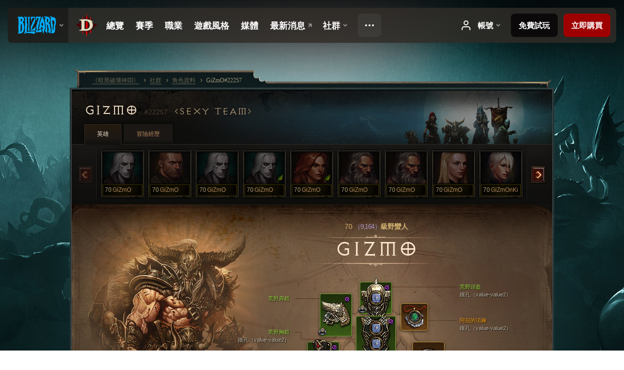

--- FILE ---
content_type: text/html;charset=UTF-8
request_url: https://eu.diablo3.blizzard.com/zh-tw/profile/GiZmO-22257/hero/123830519
body_size: 14608
content:
<!DOCTYPE html>
<html xmlns="http://www.w3.org/1999/xhtml" xml:lang="zh-tw" lang="zh-tw">
<head xmlns:og="http://ogp.me/ns#" xmlns:fb="http://ogp.me/ns/fb#">
<script type="text/javascript">
//<![CDATA[
var BlzCookieConsent = {
host: "blizzard.com",
onetrustScriptUrl: "https://cdn.cookielaw.org/scripttemplates/otSDKStub.js",
onetrustDomainScript: "22011b0f-2c46-49a3-a7bf-5f98a4d4da65",
cookieInfoUrlPattern: "/cookies/?$"
}
//]]>
</script>
<script type="text/javascript" src="/static/js/libs/cookie-consent-filter-compat.js?v=58-137" defer></script>
<script>
//<![CDATA[
var dataLayer = dataLayer|| [];
dataLayer.push({
"authenticated": "0" });
(function(w,d,s,l,i){w[l]=w[l]||[];w[l].push({"gtm.start":new Date().getTime(),event:"gtm.js"});var f=d.getElementsByTagName(s)[0], j=d.createElement(s),dl=l!="dataLayer"?"&amp;l="+l:"";j.async=true;j.src=
"//www.googletagmanager.com/gtm.js?id="+i+dl;f.parentNode.insertBefore(j,f);})
(window,document,"script","dataLayer","GTM-TVHPB9J");
//]]>
</script>
<meta http-equiv="imagetoolbar" content="false" />
<meta http-equiv="X-UA-Compatible" content="IE=edge,chrome=1" />
<title>GiZmO#22257 - 社群 - 《暗黑破壞神III》</title>
<link rel="icon" href="/static/images/icons/favicon.ico?v=58-137" type="image/x-icon" />
<link rel="shortcut icon" href="/static/images/icons/favicon.ico?v=58-137" type="image/x-icon" />
<link rel="stylesheet" type="text/css" media="all" href="/static/local-common/css/common-game-site.min.css?v=58-137" />
<link rel="stylesheet" type="text/css" media="all" href="/static/css/legal/ratings.css?v=58-137" />
<link rel="stylesheet" type="text/css" media="all" href="/static/css/d3.css?v=137" />
<link rel="stylesheet" type="text/css" media="all" href="/static/css/tooltips.css?v=137" />
<link rel="stylesheet" type="text/css" media="all" href="/static/css/profile/shared.css?v=58-137" />
<link rel="stylesheet" type="text/css" media="all" href="/static/css/profile/hero.css?v=58-137" />
<link rel="stylesheet" type="text/css" media="all" href="/static/css/tool/gear-calculator/hero-slots.css?v=58-137" />
<!--[if IE 6]> <link rel="stylesheet" type="text/css" media="all" href="/static/css/tooltips-ie6.css?v=137" />
<![endif]-->
<script type="text/javascript" src="/static/local-common/js/third-party.js?v=58-137"></script>
<script type="text/javascript" src="/static/local-common/js/common-game-site.min.js?v=58-137"></script>
<meta name="twitter:card" content="summary" />
<meta name="twitter:title" content="GiZmO#22257 - 社群 - 《暗黑破壞神III》" />
<meta name="twitter:description" content="70級 barbarian" />
<meta name="twitter:image:src" content="https://assets.diablo3.blizzard.com/d3/icons/portraits/100/barbarian_male.png" />
<!--[if IE 6]> <script type="text/javascript">
//<![CDATA[
try { document.execCommand('BackgroundImageCache', false, true) } catch(e) {}
//]]>
</script>
<![endif]-->
<script type="text/javascript">
//<![CDATA[
var Core = Core || {},
Login = Login || {};
Core.staticUrl = '/static';
Core.sharedStaticUrl = '/static/local-common';
Core.baseUrl = '/zh-tw';
Core.projectUrl = '';
Core.cdnUrl = 'https://blzmedia-a.akamaihd.net';
Core.supportUrl = 'http://eu.battle.net/support/';
Core.secureSupportUrl = 'https://eu.battle.net/support/';
Core.project = 'd3';
Core.locale = 'zh-tw';
Core.language = 'zh';
Core.region = 'eu';
Core.shortDateFormat = 'yyyy-MM-dd';
Core.dateTimeFormat = 'yyyy-MM-dd hh:mm a';
Core.loggedIn = false;
Core.userAgent = 'web';
Login.embeddedUrl = 'https://eu.battle.net/login/login.frag';
var Flash = Flash || {};
Flash.videoPlayer = 'https://blzmedia-a.akamaihd.net/global-video-player/themes/d3/video-player.swf';
Flash.videoBase = 'https://blzmedia-a.akamaihd.net/d3/media/videos';
Flash.ratingImage = 'https://blzmedia-a.akamaihd.net/global-video-player/ratings/d3/zh-tw.jpg';
Flash.expressInstall = 'https://blzmedia-a.akamaihd.net/global-video-player/expressInstall.swf';
Flash.videoBase = 'https://assets.diablo3.blizzard.com/d3/media/videos';
//]]>
</script>
<meta property="fb:app_id" content="155068716934" />
<meta property="og:site_name" content="Diablo III" />
<meta property="og:locale" content="zh_TW" />
<meta property="og:type" content="website" />
<meta property="og:url" content="https://eu.diablo3.blizzard.com/zh-tw/profile/GiZmO-22257/hero/123830519" />
<meta property="og:image" content="https://assets.diablo3.blizzard.com/d3/icons/portraits/100/barbarian_male.png" />
<meta property="og:image" content="https://blzmedia-a.akamaihd.net/battle.net/logos/og-d3.png" />
<meta property="og:image" content="https://blzmedia-a.akamaihd.net/battle.net/logos/og-blizzard.png" />
<meta property="og:title" content="GiZmO" />
<meta property="og:description" content="70級 barbarian" />
<link rel="canonical" href="https://eu.diablo3.blizzard.com/zh-tw/profile/GiZmO-22257/hero/123830519" />
<meta property="d3-cloud-provider" content="aws" />
<meta property="d3-app-name" content="d3-site-prod-eu" />
<meta property="d3-app-version" content="9.5.0" />
</head>
<body class="zh-tw cjk profile profile-hero" itemscope="itemscope" itemtype="http://schema.org/WebPage" data-legal-country="US">
<noscript><iframe src="https://www.googletagmanager.com/ns.html?id=GTM-TVHPB9J"
height="0" width="0" style="display:none;visibility:hidden"></iframe></noscript>
<blz-nav
locale="zh-tw"
content="d3"
link-prefix="https://diablo3.blizzard.com/"
hidden
>
<script async src="https://navbar.blizzard.com/static/v1/nav.js"></script>
</blz-nav>
<div class="bg-wrapper">
<div class="wrapper">
<div id="main-content"></div>
<div class="body" itemscope="itemscope" itemtype="http://schema.org/WebPageElement">
<div class="body-top">
<div class="body-bot">



	<div class="profile-wrapper">
		<div class="profile-head">
			<a href="/zh-tw/profile/GiZmO-22257/">


	<h2 class="header-2" >					GiZmO
					<span class="battleTag">#22257</span>
					<span class="clan">Sexy Team</span>
</h2>
			</a>
	<span class="clear"><!-- --></span>
		</div>



	<ul class="tab-menu ">
				<li class="menu-heroes ">
					<a href="/zh-tw/profile/GiZmO-22257/hero/175290674"
					
					 class="tab-active">
					<span>英雄</span>
					</a>
				</li>
				<li class="menu-career ">
					<a href="/zh-tw/profile/GiZmO-22257/career"
					
					>
					<span>冒險經歷</span>
					</a>
				</li>
	</ul>

		<script type="text/javascript">
		//<![CDATA[
				$(function() {
					Profile.baseUrl = '/zh-tw/profile/GiZmO-22257/';
					Profile.lastHero = 175290674;
					Profile.heroes = [
							{ id: 175290674, name: 'GiZmO', level: 70, 'class': 'necromancer', historyType: 'hero' },
							{ id: 173903823, name: 'GiZmO', level: 70, 'class': 'crusader', historyType: 'hero' },
							{ id: 173581875, name: 'GiZmO', level: 70, 'class': 'necromancer', historyType: 'hero' },
							{ id: 173581877, name: 'GiZmO', level: 70, 'class': 'necromancer', historyType: 'hero' },
							{ id: 173581878, name: 'GiZmO', level: 70, 'class': 'barbarian', historyType: 'hero' },
							{ id: 173581885, name: 'GiZmO', level: 70, 'class': 'barbarian', historyType: 'hero' },
							{ id: 173581884, name: 'GiZmO', level: 70, 'class': 'barbarian', historyType: 'hero' },
							{ id: 173581880, name: 'GiZmO', level: 70, 'class': 'crusader', historyType: 'hero' },
							{ id: 173581876, name: 'GiZmOnKi', level: 70, 'class': 'monk', historyType: 'hero' },
							{ id: 173581883, name: 'GiZmo', level: 70, 'class': 'witch-doctor', historyType: 'hero' },
							{ id: 173581879, name: 'aziz', level: 70, 'class': 'demon-hunter', historyType: 'hero' },
							{ id: 173581881, name: 'gIzMo', level: 70, 'class': 'barbarian', historyType: 'hero' },
							{ id: 173581874, name: 'giZmO', level: 70, 'class': 'wizard', historyType: 'hero' }
					];


						Profile.suppressAjaxLoad = true;

						if (window.history.pushState) {
							var activeHero = Profile.getHero(123830519);
							window.history.replaceState(activeHero, activeHero.name, activeHero.id);
						}
						Profile.bindHistory();
				});
		//]]>
		</script>


		<div class="profile-body" id="profile-body">


	<div class="barbarian-male">
		<div class="profile-selector MediaCarousel MediaCarousel--heroes" id="heroes">
			<span class="MediaCarousel-page MediaCarousel-page--right MediaCarousel-page--end"><span></span></span>
			<span class="MediaCarousel-page MediaCarousel-page--left MediaCarousel-page--end"><span></span></span>
			<div class="MediaCarousel-scrollWrap">
				<ul class="hero-tabs MediaCarousel-scroll">


						<li class="MediaCarousel-thumb">
							<a class="hero-tab necromancer-male " href="175290674" data-tooltip="#hero-tab-tooltip-0">
								<span class="hero-portrait">
								</span>
								<span class="level">70</span>
								<span class="name">GiZmO</span>
							</a>



	<div id="hero-tab-tooltip-0" style="display:none">
		<div class="hero-tab-tooltip profile-tooltip">
			


	<h2 class="subheader-2" >GiZmO</h2>

			<p >
				<strong>70</strong>級male
			</p>
		</div>
	</div>
						</li>


						<li class="MediaCarousel-thumb">
							<a class="hero-tab crusader-male " href="173903823" data-tooltip="#hero-tab-tooltip-1">
								<span class="hero-portrait">
								</span>
								<span class="level">70</span>
								<span class="name">GiZmO</span>
							</a>



	<div id="hero-tab-tooltip-1" style="display:none">
		<div class="hero-tab-tooltip profile-tooltip">
			


	<h2 class="subheader-2" >GiZmO</h2>

			<p >
				<strong>70</strong>級male
			</p>
		</div>
	</div>
						</li>


						<li class="MediaCarousel-thumb">
							<a class="hero-tab necromancer-male " href="173581875" data-tooltip="#hero-tab-tooltip-2">
								<span class="hero-portrait">
								</span>
								<span class="level">70</span>
								<span class="name">GiZmO</span>
							</a>



	<div id="hero-tab-tooltip-2" style="display:none">
		<div class="hero-tab-tooltip profile-tooltip">
			


	<h2 class="subheader-2" >GiZmO</h2>

			<p >
				<strong>70</strong>級male
			</p>
		</div>
	</div>
						</li>


						<li class="MediaCarousel-thumb">
							<a class="hero-tab necromancer-male " href="173581877" data-tooltip="#hero-tab-tooltip-3">
								<span class="hero-portrait">
										<span class="small-seasonal-leaf"></span>
								</span>
								<span class="level">70</span>
								<span class="name">GiZmO</span>
							</a>



	<div id="hero-tab-tooltip-3" style="display:none">
		<div class="hero-tab-tooltip profile-tooltip">
			


	<h2 class="subheader-2" >GiZmO</h2>

			<p >
				<strong>70</strong>級male
				 - <span class="d3-color-seasonal">賽季英雄</span>
			</p>
		</div>
	</div>
						</li>


						<li class="MediaCarousel-thumb">
							<a class="hero-tab barbarian-female " href="173581878" data-tooltip="#hero-tab-tooltip-4">
								<span class="hero-portrait">
										<span class="small-seasonal-leaf"></span>
								</span>
								<span class="level">70</span>
								<span class="name">GiZmO</span>
							</a>



	<div id="hero-tab-tooltip-4" style="display:none">
		<div class="hero-tab-tooltip profile-tooltip">
			


	<h2 class="subheader-2" >GiZmO</h2>

			<p >
				<strong>70</strong>級female
				 - <span class="d3-color-seasonal">賽季英雄</span>
			</p>
		</div>
	</div>
						</li>


						<li class="MediaCarousel-thumb">
							<a class="hero-tab barbarian-male " href="173581885" data-tooltip="#hero-tab-tooltip-5">
								<span class="hero-portrait">
								</span>
								<span class="level">70</span>
								<span class="name">GiZmO</span>
							</a>



	<div id="hero-tab-tooltip-5" style="display:none">
		<div class="hero-tab-tooltip profile-tooltip">
			


	<h2 class="subheader-2" >GiZmO</h2>

			<p >
				<strong>70</strong>級male
			</p>
		</div>
	</div>
						</li>


						<li class="MediaCarousel-thumb">
							<a class="hero-tab barbarian-male " href="173581884" data-tooltip="#hero-tab-tooltip-6">
								<span class="hero-portrait">
								</span>
								<span class="level">70</span>
								<span class="name">GiZmO</span>
							</a>



	<div id="hero-tab-tooltip-6" style="display:none">
		<div class="hero-tab-tooltip profile-tooltip">
			


	<h2 class="subheader-2" >GiZmO</h2>

			<p >
				<strong>70</strong>級male
			</p>
		</div>
	</div>
						</li>


						<li class="MediaCarousel-thumb">
							<a class="hero-tab crusader-female " href="173581880" data-tooltip="#hero-tab-tooltip-7">
								<span class="hero-portrait">
								</span>
								<span class="level">70</span>
								<span class="name">GiZmO</span>
							</a>



	<div id="hero-tab-tooltip-7" style="display:none">
		<div class="hero-tab-tooltip profile-tooltip">
			


	<h2 class="subheader-2" >GiZmO</h2>

			<p >
				<strong>70</strong>級female
			</p>
		</div>
	</div>
						</li>


						<li class="MediaCarousel-thumb">
							<a class="hero-tab monk-female " href="173581876" data-tooltip="#hero-tab-tooltip-8">
								<span class="hero-portrait">
								</span>
								<span class="level">70</span>
								<span class="name">GiZmOnKi</span>
							</a>



	<div id="hero-tab-tooltip-8" style="display:none">
		<div class="hero-tab-tooltip profile-tooltip">
			


	<h2 class="subheader-2" >GiZmOnKi</h2>

			<p >
				<strong>70</strong>級female
			</p>
		</div>
	</div>
						</li>


						<li class="MediaCarousel-thumb">
							<a class="hero-tab witch-doctor-female " href="173581883" data-tooltip="#hero-tab-tooltip-9">
								<span class="hero-portrait">
								</span>
								<span class="level">70</span>
								<span class="name">GiZmo</span>
							</a>



	<div id="hero-tab-tooltip-9" style="display:none">
		<div class="hero-tab-tooltip profile-tooltip">
			


	<h2 class="subheader-2" >GiZmo</h2>

			<p >
				<strong>70</strong>級female
			</p>
		</div>
	</div>
						</li>


						<li class="MediaCarousel-thumb">
							<a class="hero-tab demon-hunter-male " href="173581879" data-tooltip="#hero-tab-tooltip-10">
								<span class="hero-portrait">
								</span>
								<span class="level">70</span>
								<span class="name">aziz</span>
							</a>



	<div id="hero-tab-tooltip-10" style="display:none">
		<div class="hero-tab-tooltip profile-tooltip">
			


	<h2 class="subheader-2" >aziz</h2>

			<p >
				<strong>70</strong>級male
			</p>
		</div>
	</div>
						</li>


						<li class="MediaCarousel-thumb">
							<a class="hero-tab barbarian-male hardcore" href="173581881" data-tooltip="#hero-tab-tooltip-11">
								<span class="hero-portrait">
								</span>
								<span class="level">70</span>
								<span class="name">gIzMo</span>
							</a>



	<div id="hero-tab-tooltip-11" style="display:none">
		<div class="hero-tab-tooltip profile-tooltip">
			


	<h2 class="subheader-2" >gIzMo</h2>

			<p class="d3-color-hardcore">
				<strong>70</strong>級male
			</p>
				<p class="d3-color-hardcore">專家級模式
				</p>
		</div>
	</div>
						</li>


						<li class="MediaCarousel-thumb">
							<a class="hero-tab wizard-male " href="173581874" data-tooltip="#hero-tab-tooltip-12">
								<span class="hero-portrait">
								</span>
								<span class="level">70</span>
								<span class="name">giZmO</span>
							</a>



	<div id="hero-tab-tooltip-12" style="display:none">
		<div class="hero-tab-tooltip profile-tooltip">
			


	<h2 class="subheader-2" >giZmO</h2>

			<p >
				<strong>70</strong>級male
			</p>
		</div>
	</div>
						</li>
							<li class="MediaCarousel-thumb">
								<span class="hero-tab empty-hero"></span>
							</li>
							<li class="MediaCarousel-thumb">
								<span class="hero-tab empty-hero"></span>
							</li>
							<li class="MediaCarousel-thumb">
								<span class="hero-tab empty-hero"></span>
							</li>
							<li class="MediaCarousel-thumb">
								<span class="hero-tab empty-hero"></span>
							</li>
							<li class="MediaCarousel-thumb">
								<span class="hero-tab empty-hero"></span>
							</li>
				</ul>
			</div>
		</div>

		<div class="profile-sheet">




	<h2 class="class" >				<a href="/zh-tw/class/barbarian/">

					<span><strong>70<span class="paragon-level">（9,164）</span></strong>級野蠻人</span>

				</a>
</h2>

			

	<h2 class="header-2 name" >GiZmO</h2>


			<div class="paperdoll" id="paperdoll">

		<div class="weapon-flourish main-hand-flourish elemental-arcane"></div>

	<ul class="gear-slots">
	<li class="slot-head">

				<a class="slot-link" href="/zh-tw/item/helm-of-the-wastes-Unique_Helm_Set_01_p2" data-d3tooltip="item-profile/133201436~123830519~helm-of-the-wastes~Unique_Helm_Set_01_p2">
				<span class="d3-icon d3-icon-item d3-icon-item-green">
					<span class="icon-item-gradient">
						<span class="icon-item-inner"></span>
					</span>
				</span>

					<span class="image">
					<img src="https://assets.diablo3.blizzard.com/d3/icons/items/large/unique_helm_set_01_p2_barbarian_male.png" alt="" />
				</span>

		<span class="sockets-wrapper">
			<span class="sockets-align">
					<span class="socket">
						<img class="gem" src="https://assets.diablo3.blizzard.com/d3/icons/items/small/x1_diamond_10_demonhunter_male.png" />
					</span><br />
			</span>
		</span>
				</a>

		<a href="/zh-tw/item/abyssal-dye-Dye_20" class="item-dye" >
			<img src="https://assets.diablo3.blizzard.com/d3/icons/items/small/dye_20_demonhunter_male.png" />
		</a>

		<a href="/zh-tw/artisan/blacksmith/recipe/master-plated-helm" class="item-transmog" >
			<img src="/static/images/profile/hero/bg-transmog.gif?v=58-137" />
		</a>

	</li>
	<li class="slot-torso">

				<a class="slot-link" href="/zh-tw/item/cuirass-of-the-wastes-Unique_Chest_Set_01_p2" data-d3tooltip="item-profile/133201436~123830519~cuirass-of-the-wastes~Unique_Chest_Set_01_p2">
				<span class="d3-icon d3-icon-item d3-icon-item-green">
					<span class="icon-item-gradient">
						<span class="icon-item-inner"></span>
					</span>
				</span>

					<span class="image">
					<img src="https://assets.diablo3.blizzard.com/d3/icons/items/large/unique_chest_set_01_p2_barbarian_male.png" alt="" />
				</span>

		<span class="sockets-wrapper">
			<span class="sockets-align">
					<span class="socket">
						<img class="gem" src="https://assets.diablo3.blizzard.com/d3/icons/items/small/x1_diamond_10_demonhunter_male.png" />
					</span><br />
					<span class="socket">
						<img class="gem" src="https://assets.diablo3.blizzard.com/d3/icons/items/small/x1_diamond_10_demonhunter_male.png" />
					</span><br />
					<span class="socket">
						<img class="gem" src="https://assets.diablo3.blizzard.com/d3/icons/items/small/x1_diamond_10_demonhunter_male.png" />
					</span><br />
			</span>
		</span>
				</a>

		<a href="/zh-tw/item/abyssal-dye-Dye_20" class="item-dye" >
			<img src="https://assets.diablo3.blizzard.com/d3/icons/items/small/dye_20_demonhunter_male.png" />
		</a>

		<a href="/zh-tw/artisan/blacksmith/recipe/sovereign-ascended-armor" class="item-transmog" >
			<img src="/static/images/profile/hero/bg-transmog.gif?v=58-137" />
		</a>

	</li>
	<li class="slot-feet">

				<a class="slot-link" href="/zh-tw/item/sabaton-of-the-wastes-Unique_Boots_Set_01_p2" data-d3tooltip="item-profile/133201436~123830519~sabaton-of-the-wastes~Unique_Boots_Set_01_p2">
				<span class="d3-icon d3-icon-item d3-icon-item-green">
					<span class="icon-item-gradient">
						<span class="icon-item-inner"></span>
					</span>
				</span>

					<span class="image">
					<img src="https://assets.diablo3.blizzard.com/d3/icons/items/large/unique_boots_set_01_p2_barbarian_male.png" alt="" />
				</span>

				</a>

		<a href="/zh-tw/item/abyssal-dye-Dye_20" class="item-dye" >
			<img src="https://assets.diablo3.blizzard.com/d3/icons/items/small/dye_20_demonhunter_male.png" />
		</a>

		<a href="/zh-tw/artisan/blacksmith/recipe/sovereign-ascended-greaves" class="item-transmog" >
			<img src="/static/images/profile/hero/bg-transmog.gif?v=58-137" />
		</a>

	</li>
	<li class="slot-hands">

				<a class="slot-link" href="/zh-tw/item/gauntlet-of-the-wastes-Unique_Gloves_Set_01_p2" data-d3tooltip="item-profile/133201436~123830519~gauntlet-of-the-wastes~Unique_Gloves_Set_01_p2">
				<span class="d3-icon d3-icon-item d3-icon-item-green">
					<span class="icon-item-gradient">
						<span class="icon-item-inner"></span>
					</span>
				</span>

					<span class="image">
					<img src="https://assets.diablo3.blizzard.com/d3/icons/items/large/unique_gloves_set_01_p2_barbarian_male.png" alt="" />
				</span>

				</a>

		<a href="/zh-tw/item/abyssal-dye-Dye_20" class="item-dye" >
			<img src="https://assets.diablo3.blizzard.com/d3/icons/items/small/dye_20_demonhunter_male.png" />
		</a>

		<a href="/zh-tw/item/stranglers-Gloves_204" class="item-transmog" >
			<img src="/static/images/profile/hero/bg-transmog.gif?v=58-137" />
		</a>

	</li>
	<li class="slot-shoulders">

				<a class="slot-link" href="/zh-tw/item/pauldrons-of-the-wastes-Unique_Shoulder_Set_01_p2" data-d3tooltip="item-profile/133201436~123830519~pauldrons-of-the-wastes~Unique_Shoulder_Set_01_p2">
				<span class="d3-icon d3-icon-item d3-icon-item-green">
					<span class="icon-item-gradient">
						<span class="icon-item-inner"></span>
					</span>
				</span>

					<span class="image">
					<img src="https://assets.diablo3.blizzard.com/d3/icons/items/large/unique_shoulder_set_01_p2_barbarian_male.png" alt="" />
				</span>

				</a>

		<a href="/zh-tw/item/abyssal-dye-Dye_20" class="item-dye" >
			<img src="https://assets.diablo3.blizzard.com/d3/icons/items/small/dye_20_demonhunter_male.png" />
		</a>

		<a href="/zh-tw/artisan/blacksmith/recipe/exalted-pallium" class="item-transmog" >
			<img src="/static/images/profile/hero/bg-transmog.gif?v=58-137" />
		</a>

	</li>
	<li class="slot-legs">

				<a class="slot-link" href="/zh-tw/item/tasset-of-the-wastes-Unique_Pants_Set_01_p2" data-d3tooltip="item-profile/133201436~123830519~tasset-of-the-wastes~Unique_Pants_Set_01_p2">
				<span class="d3-icon d3-icon-item d3-icon-item-green">
					<span class="icon-item-gradient">
						<span class="icon-item-inner"></span>
					</span>
				</span>

					<span class="image">
					<img src="https://assets.diablo3.blizzard.com/d3/icons/items/large/unique_pants_set_01_p2_barbarian_male.png" alt="" />
				</span>

		<span class="sockets-wrapper">
			<span class="sockets-align">
					<span class="socket">
						<img class="gem" src="https://assets.diablo3.blizzard.com/d3/icons/items/small/x1_diamond_10_demonhunter_male.png" />
					</span><br />
					<span class="socket">
						<img class="gem" src="https://assets.diablo3.blizzard.com/d3/icons/items/small/x1_diamond_10_demonhunter_male.png" />
					</span><br />
			</span>
		</span>
				</a>

		<a href="/zh-tw/item/abyssal-dye-Dye_20" class="item-dye" >
			<img src="https://assets.diablo3.blizzard.com/d3/icons/items/small/dye_20_demonhunter_male.png" />
		</a>

		<a href="/zh-tw/artisan/blacksmith/recipe/sovereign-ascended-faulds" class="item-transmog" >
			<img src="/static/images/profile/hero/bg-transmog.gif?v=58-137" />
		</a>

	</li>
	<li class="slot-bracers">

				<a class="slot-link" href="/zh-tw/item/morticks-brace-P2_Unique_Bracer_003" data-d3tooltip="item-profile/133201436~123830519~morticks-brace~P2_Unique_Bracer_003">
				<span class="d3-icon d3-icon-item d3-icon-item-orange">
					<span class="icon-item-gradient">
						<span class="icon-item-inner"></span>
					</span>
				</span>

					<span class="image">
					<img src="https://assets.diablo3.blizzard.com/d3/icons/items/large/p2_unique_bracer_003_barbarian_male.png" alt="" />
				</span>

				</a>



	</li>
	<li class="slot-mainHand">

				<a class="slot-link" href="/zh-tw/item/the-slanderer-Unique_Sword_1H_Set_02_x1" data-d3tooltip="item-profile/133201436~123830519~the-slanderer~Unique_Sword_1H_Set_02_x1">
				<span class="d3-icon d3-icon-item d3-icon-item-green">
					<span class="icon-item-gradient">
						<span class="icon-item-inner"></span>
					</span>
				</span>

					<span class="image">
					<img src="https://assets.diablo3.blizzard.com/d3/icons/items/large/unique_sword_1h_set_02_x1_barbarian_male.png" alt="" />
				</span>

		<span class="sockets-wrapper">
			<span class="sockets-align">
					<span class="socket">
						<img class="gem" src="https://assets.diablo3.blizzard.com/d3/icons/items/small/x1_emerald_10_demonhunter_male.png" />
					</span><br />
			</span>
		</span>
				</a>


		<a href="/zh-tw/item/demolisher-Mace_1H_207" class="item-transmog" >
			<img src="/static/images/profile/hero/bg-transmog.gif?v=58-137" />
		</a>

	</li>
	<li class="slot-offHand">

				<a class="slot-link" href="/zh-tw/item/little-rogue-Unique_Sword_1H_Set_03_x1" data-d3tooltip="item-profile/133201436~123830519~little-rogue~Unique_Sword_1H_Set_03_x1">
				<span class="d3-icon d3-icon-item d3-icon-item-green">
					<span class="icon-item-gradient">
						<span class="icon-item-inner"></span>
					</span>
				</span>

					<span class="image">
					<img src="https://assets.diablo3.blizzard.com/d3/icons/items/large/unique_sword_1h_set_03_x1_barbarian_male.png" alt="" />
				</span>

		<span class="sockets-wrapper">
			<span class="sockets-align">
					<span class="socket">
						<img class="gem" src="https://assets.diablo3.blizzard.com/d3/icons/items/small/x1_emerald_10_demonhunter_male.png" />
					</span><br />
			</span>
		</span>
				</a>


		<a href="/zh-tw/item/demolisher-Mace_1H_207" class="item-transmog" >
			<img src="/static/images/profile/hero/bg-transmog.gif?v=58-137" />
		</a>

	</li>
	<li class="slot-waist">

				<a class="slot-link" href="/zh-tw/item/lamentation-P67_Unique_BarbBelt_005" data-d3tooltip="item-profile/133201436~123830519~lamentation~P67_Unique_BarbBelt_005">
				<span class="d3-icon d3-icon-item d3-icon-item-orange">
					<span class="icon-item-gradient">
						<span class="icon-item-inner"></span>
					</span>
				</span>

					<span class="image">
					<img src="https://assets.diablo3.blizzard.com/d3/icons/items/large/p67_unique_barbbelt_005_barbarian_male.png" alt="" />
				</span>

				</a>



	</li>
	<li class="slot-rightFinger">

				<a class="slot-link" href="/zh-tw/item/band-of-might-P61_Unique_Ring_05" data-d3tooltip="item-profile/133201436~123830519~band-of-might~P61_Unique_Ring_05">
				<span class="d3-icon d3-icon-item d3-icon-item-orange">
					<span class="icon-item-gradient">
						<span class="icon-item-inner"></span>
					</span>
				</span>

					<span class="image">
					<img src="https://assets.diablo3.blizzard.com/d3/icons/items/large/p61_unique_ring_05_barbarian_male.png" alt="" />
				</span>

		<span class="sockets-wrapper">
			<span class="sockets-align">
					<span class="socket">
						<img class="gem" src="https://assets.diablo3.blizzard.com/d3/icons/items/small/unique_gem_018_x1_demonhunter_male.png" />
					</span><br />
			</span>
		</span>
				</a>



	</li>
	<li class="slot-leftFinger">

				<a class="slot-link" href="/zh-tw/item/convention-of-elements-P2_Unique_Ring_04" data-d3tooltip="item-profile/133201436~123830519~convention-of-elements~P2_Unique_Ring_04">
				<span class="d3-icon d3-icon-item d3-icon-item-orange">
					<span class="icon-item-gradient">
						<span class="icon-item-inner"></span>
					</span>
				</span>

					<span class="image">
					<img src="https://assets.diablo3.blizzard.com/d3/icons/items/large/p2_unique_ring_04_barbarian_male.png" alt="" />
				</span>

		<span class="sockets-wrapper">
			<span class="sockets-align">
					<span class="socket">
						<img class="gem" src="https://assets.diablo3.blizzard.com/d3/icons/items/small/unique_gem_015_x1_demonhunter_male.png" />
					</span><br />
			</span>
		</span>
				</a>



	</li>
	<li class="slot-neck">

				<a class="slot-link" href="/zh-tw/item/squirts-necklace-P66_Unique_Amulet_010" data-d3tooltip="item-profile/133201436~123830519~squirts-necklace~P66_Unique_Amulet_010">
				<span class="d3-icon d3-icon-item d3-icon-item-orange">
					<span class="icon-item-gradient">
						<span class="icon-item-inner"></span>
					</span>
				</span>

					<span class="image">
					<img src="https://assets.diablo3.blizzard.com/d3/icons/items/large/p66_unique_amulet_010_barbarian_male.png" alt="" />
				</span>

		<span class="sockets-wrapper">
			<span class="sockets-align">
					<span class="socket">
						<img class="gem" src="https://assets.diablo3.blizzard.com/d3/icons/items/small/unique_gem_002_x1_demonhunter_male.png" />
					</span><br />
			</span>
		</span>
				</a>



	</li>

	</ul>

	<ul class="gear-labels" id="gear-labels">


		<li class="gear-label slot-head">
				<a href="/zh-tw/item/helm-of-the-wastes-Unique_Helm_Set_01_p2"
				   data-d3tooltip="item-profile/133201436~123830519~helm-of-the-wastes~Unique_Helm_Set_01_p2"
				   class="label-link d3-color-green">
						<span class="item-name">荒野頭盔</span>
						<span class="bonus-value bonus-392 long-bonus"
							>
						鑲孔（value-value2）
						</span>
						<span class="bonus-value bonus-1208 long-bonus"
							 style="display:none">
						1,000 力量
						</span>
						<span class="bonus-value bonus-1211 long-bonus"
							 style="display:none">
						1,000 體能
						</span>
						<span class="bonus-value bonus-210 long-bonus"
							 style="display:none">
						所有技能的冷卻時間縮短 12.5%
						</span>
						<span class="bonus-value bonus-1076 long-bonus"
							 style="display:none">
						金幣與生命之球拾取距離延長 2 碼
						</span>
						<span class="bonus-value bonus-253 long-bonus"
							 style="display:none">
						爆擊機率提高 6%
						</span>
				</a>


		</li>


		<li class="gear-label slot-torso">
				<a href="/zh-tw/item/cuirass-of-the-wastes-Unique_Chest_Set_01_p2"
				   data-d3tooltip="item-profile/133201436~123830519~cuirass-of-the-wastes~Unique_Chest_Set_01_p2"
				   class="label-link d3-color-green">
						<span class="item-name">荒野胸鎧</span>
						<span class="bonus-value bonus-392 long-bonus"
							>
						鑲孔（value-value2）
						</span>
						<span class="bonus-value bonus-1208 long-bonus"
							 style="display:none">
						650 力量
						</span>
						<span class="bonus-value bonus-50 long-bonus"
							 style="display:none">
						value*100% 怪物金幣掉落量
						</span>
						<span class="bonus-value bonus-96 long-bonus"
							 style="display:none">
						+364 全元素抗性
						</span>
						<span class="bonus-value bonus-86 long-bonus"
							 style="display:none">
						生命之球與藥水恢復量 value
						</span>
				</a>


		</li>


		<li class="gear-label slot-feet">
				<a href="/zh-tw/item/sabaton-of-the-wastes-Unique_Boots_Set_01_p2"
				   data-d3tooltip="item-profile/133201436~123830519~sabaton-of-the-wastes~Unique_Boots_Set_01_p2"
				   class="label-link d3-color-green">
						<span class="item-name">荒野鎧靴</span>
						<span class="bonus-value bonus-34 long-bonus"
							 style="display:none">
						value 護甲值
						</span>
						<span class="bonus-value bonus-1208 long-bonus"
							 style="display:none">
						613 力量
						</span>
						<span class="bonus-value bonus-50 long-bonus"
							 style="display:none">
						value*100% 怪物金幣掉落量
						</span>
						<span class="bonus-value bonus-96 long-bonus"
							 style="display:none">
						+129 全元素抗性
						</span>
						<span class="bonus-value bonus-1211 long-bonus"
							 style="display:none">
						554 體能
						</span>
						<span class="bonus-value bonus-1076 long-bonus"
							 style="display:none">
						金幣與生命之球拾取距離延長 2 碼
						</span>
				</a>


		</li>


		<li class="gear-label slot-hands">
				<a href="/zh-tw/item/gauntlet-of-the-wastes-Unique_Gloves_Set_01_p2"
				   data-d3tooltip="item-profile/133201436~123830519~gauntlet-of-the-wastes~Unique_Gloves_Set_01_p2"
				   class="label-link d3-color-green">
						<span class="item-name">荒野護手</span>
						<span class="bonus-value bonus-93 long-bonus"
							 style="display:none">
						+192 物理抗性
						</span>
						<span class="bonus-value bonus-210 long-bonus"
							 style="display:none">
						所有技能的冷卻時間縮短 8%
						</span>
						<span class="bonus-value bonus-258 long-bonus"
							 style="display:none">
						爆擊傷害提高 46%
						</span>
						<span class="bonus-value bonus-1076 long-bonus"
							 style="display:none">
						金幣與生命之球拾取距離延長 2 碼
						</span>
						<span class="bonus-value bonus-253 long-bonus"
							 style="display:none">
						爆擊機率提高 10%
						</span>
						<span class="bonus-value bonus-1355 long-bonus"
							 style="display:none">
						擊中時有機會造成 0.19% 的範圍傷害
						</span>
				</a>


		</li>


		<li class="gear-label slot-shoulders">
				<a href="/zh-tw/item/pauldrons-of-the-wastes-Unique_Shoulder_Set_01_p2"
				   data-d3tooltip="item-profile/133201436~123830519~pauldrons-of-the-wastes~Unique_Shoulder_Set_01_p2"
				   class="label-link d3-color-green">
						<span class="item-name">荒野肩鎧</span>
						<span class="bonus-value bonus-1208 long-bonus"
							 style="display:none">
						650 力量
						</span>
						<span class="bonus-value bonus-50 long-bonus"
							 style="display:none">
						value*100% 怪物金幣掉落量
						</span>
						<span class="bonus-value bonus-96 long-bonus"
							 style="display:none">
						+130 全元素抗性
						</span>
						<span class="bonus-value bonus-86 long-bonus"
							 style="display:none">
						生命之球與藥水恢復量 value
						</span>
						<span class="bonus-value bonus-210 long-bonus"
							 style="display:none">
						所有技能的冷卻時間縮短 8%
						</span>
				</a>


		</li>


		<li class="gear-label slot-legs">
				<a href="/zh-tw/item/tasset-of-the-wastes-Unique_Pants_Set_01_p2"
				   data-d3tooltip="item-profile/133201436~123830519~tasset-of-the-wastes~Unique_Pants_Set_01_p2"
				   class="label-link d3-color-green">
						<span class="item-name">荒野裙甲</span>
						<span class="bonus-value bonus-339 long-bonus"
							 style="display:none">
						3,028 荊棘傷害
						</span>
						<span class="bonus-value bonus-392 long-bonus"
							>
						鑲孔（value-value2）
						</span>
						<span class="bonus-value bonus-1208 long-bonus"
							 style="display:none">
						640 力量
						</span>
						<span class="bonus-value bonus-96 long-bonus"
							 style="display:none">
						+267 全元素抗性
						</span>
						<span class="bonus-value bonus-1211 long-bonus"
							 style="display:none">
						648 體能
						</span>
						<span class="bonus-value bonus-1076 long-bonus"
							 style="display:none">
						金幣與生命之球拾取距離延長 2 碼
						</span>
				</a>


		</li>


		<li class="gear-label slot-bracers">
				<a href="/zh-tw/item/morticks-brace-P2_Unique_Bracer_003"
				   data-d3tooltip="item-profile/133201436~123830519~morticks-brace~P2_Unique_Bracer_003"
				   class="label-link d3-color-orange">
						<span class="item-name">莫提克的護腕</span>
						<span class="bonus-value bonus-1208 long-bonus"
							 style="display:none">
						650 力量
						</span>
						<span class="bonus-value bonus-50 long-bonus"
							 style="display:none">
						value*100% 怪物金幣掉落量
						</span>
						<span class="bonus-value bonus-244 long-bonus"
							 style="display:none">
						物理技能造成的傷害提高 20%
						</span>
						<span class="bonus-value bonus-96 long-bonus"
							 style="display:none">
						+130 全元素抗性
						</span>
						<span class="bonus-value bonus-253 long-bonus"
							 style="display:none">
						爆擊機率提高 6%
						</span>
				</a>


		</li>


		<li class="gear-label slot-mainHand">
				<a href="/zh-tw/item/the-slanderer-Unique_Sword_1H_Set_02_x1"
				   data-d3tooltip="item-profile/133201436~123830519~the-slanderer~Unique_Sword_1H_Set_02_x1"
				   class="label-link d3-color-green">
						<span class="item-name">詆誹者</span>
						<span class="weapon-dps">
						2,824.4 秒傷
					</span>
						<span class="bonus-value bonus-353 long-bonus"
							 style="display:none">
						擊殺生命恢復 value
						</span>
						<span class="bonus-value bonus-1212 long-bonus"
							 style="display:none">
						等級需求降低 40
						</span>
						<span class="bonus-value bonus-392 long-bonus"
							>
						鑲孔（value-value2）
						</span>
						<span class="bonus-value bonus-241 long-bonus"
							 style="display:none">
						10% 傷害
						</span>
						<span class="bonus-value bonus-210 long-bonus"
							 style="display:none">
						所有技能的冷卻時間縮短 9%
						</span>
						<span class="bonus-value bonus-258 long-bonus"
							 style="display:none">
						爆擊傷害提高 130%
						</span>
						<span class="bonus-value bonus-1355 long-bonus"
							 style="display:none">
						擊中時有機會造成 0.24% 的範圍傷害
						</span>
				</a>


		</li>


		<li class="gear-label slot-offHand">
				<a href="/zh-tw/item/little-rogue-Unique_Sword_1H_Set_03_x1"
				   data-d3tooltip="item-profile/133201436~123830519~little-rogue~Unique_Sword_1H_Set_03_x1"
				   class="label-link d3-color-green">
						<span class="item-name">小惡賊</span>
						<span class="weapon-dps">
						2,684.2 秒傷
					</span>
						<span class="bonus-value bonus-77 long-bonus"
							 style="display:none">
						擊殺怪物獲得的經驗值 value
						</span>
						<span class="bonus-value bonus-1215 long-bonus"
							 style="display:none">
						無視耐久度的毀損
						</span>
						<span class="bonus-value bonus-392 long-bonus"
							>
						鑲孔（value-value2）
						</span>
						<span class="bonus-value bonus-241 long-bonus"
							 style="display:none">
						9% 傷害
						</span>
						<span class="bonus-value bonus-230 long-bonus"
							 style="display:none">
						+306-1,632 點傷害
						</span>
						<span class="bonus-value bonus-210 long-bonus"
							 style="display:none">
						所有技能的冷卻時間縮短 10%
						</span>
						<span class="bonus-value bonus-258 long-bonus"
							 style="display:none">
						爆擊傷害提高 130%
						</span>
						<span class="bonus-value bonus-1355 long-bonus"
							 style="display:none">
						擊中時有機會造成 0.24% 的範圍傷害
						</span>
				</a>


		</li>


		<li class="gear-label slot-waist">
				<a href="/zh-tw/item/lamentation-P67_Unique_BarbBelt_005"
				   data-d3tooltip="item-profile/133201436~123830519~lamentation~P67_Unique_BarbBelt_005"
				   class="label-link d3-color-orange">
						<span class="item-name">悲慟</span>
						<span class="bonus-value bonus-1208 long-bonus"
							 style="display:none">
						650 力量
						</span>
						<span class="bonus-value bonus-50 long-bonus"
							 style="display:none">
						value*100% 怪物金幣掉落量
						</span>
						<span class="bonus-value bonus-135 long-bonus"
							 style="display:none">
						value*100% 生命值
						</span>
						<span class="bonus-value bonus-96 long-bonus"
							 style="display:none">
						+130 全元素抗性
						</span>
						<span class="bonus-value bonus-1211 long-bonus"
							 style="display:none">
						650 體能
						</span>
				</a>


		</li>


		<li class="gear-label slot-rightFinger">
				<a href="/zh-tw/item/band-of-might-P61_Unique_Ring_05"
				   data-d3tooltip="item-profile/133201436~123830519~band-of-might~P61_Unique_Ring_05"
				   class="label-link d3-color-orange">
						<span class="item-name">強壯指環</span>
						<span class="bonus-value bonus-392 long-bonus"
							>
						鑲孔（value-value2）
						</span>
						<span class="bonus-value bonus-86 long-bonus"
							 style="display:none">
						生命之球與藥水恢復量 value
						</span>
						<span class="bonus-value bonus-258 long-bonus"
							 style="display:none">
						爆擊傷害提高 50%
						</span>
						<span class="bonus-value bonus-253 long-bonus"
							 style="display:none">
						爆擊機率提高 6%
						</span>
				</a>


		</li>


		<li class="gear-label slot-leftFinger">
				<a href="/zh-tw/item/convention-of-elements-P2_Unique_Ring_04"
				   data-d3tooltip="item-profile/133201436~123830519~convention-of-elements~P2_Unique_Ring_04"
				   class="label-link d3-color-orange">
						<span class="item-name">元素嘉年華</span>
						<span class="bonus-value bonus-392 long-bonus"
							>
						鑲孔（value-value2）
						</span>
						<span class="bonus-value bonus-210 long-bonus"
							 style="display:none">
						所有技能的冷卻時間縮短 8%
						</span>
						<span class="bonus-value bonus-258 long-bonus"
							 style="display:none">
						爆擊傷害提高 50%
						</span>
						<span class="bonus-value bonus-253 long-bonus"
							 style="display:none">
						爆擊機率提高 6%
						</span>
				</a>


		</li>


		<li class="gear-label slot-neck">
				<a href="/zh-tw/item/squirts-necklace-P66_Unique_Amulet_010"
				   data-d3tooltip="item-profile/133201436~123830519~squirts-necklace~P66_Unique_Amulet_010"
				   class="label-link d3-color-orange">
						<span class="item-name">阿扭的項鍊</span>
						<span class="bonus-value bonus-392 long-bonus"
							>
						鑲孔（value-value2）
						</span>
						<span class="bonus-value bonus-50 long-bonus"
							 style="display:none">
						value*100% 怪物金幣掉落量
						</span>
						<span class="bonus-value bonus-244 long-bonus"
							 style="display:none">
						物理技能造成的傷害提高 19%
						</span>
						<span class="bonus-value bonus-86 long-bonus"
							 style="display:none">
						生命之球與藥水恢復量 value
						</span>
						<span class="bonus-value bonus-258 long-bonus"
							 style="display:none">
						爆擊傷害提高 100%
						</span>
						<span class="bonus-value bonus-253 long-bonus"
							 style="display:none">
						爆擊機率提高 10%
						</span>
				</a>


		</li>
	</ul>

	<ul class="gear-lines">
				<li class="slot-head"></li>
				<li class="slot-torso"></li>
				<li class="slot-feet"></li>
				<li class="slot-hands"></li>
				<li class="slot-shoulders"></li>
				<li class="slot-legs"></li>
				<li class="slot-bracers"></li>
				<li class="slot-mainHand"></li>
				<li class="slot-offHand"></li>
				<li class="slot-waist"></li>
				<li class="slot-rightFinger"></li>
				<li class="slot-leftFinger"></li>
				<li class="slot-neck"></li>
	</ul>
			</div>


		<div class="gear-bonuses" id="bonuses">
			

	<h3 class="header-3" ><span class="help-icon tip" data-tooltip="#gear-bonuses-tooltip"></span>裝備加成</h3>


			<div id="gear-bonuses-tooltip" style="display: none;">
				<div class="profile-tooltip">
					


	<h2 class="subheader-2" >裝備加成</h2>

					<p>此功能列出身上裝備的主要加成屬性。你可以選擇一個加成來查看該加成來自哪些裝備。</p>
				</div>
			</div>

			<ul>
					<li>
						<a href="javascript:;" class="bonus-stat" data-bonus-index="392">
							<span class="bonus-radio active"></span>鑲孔（value-value2）
						</a>
					</li>
					<li>
						<a href="javascript:;" class="bonus-stat" data-bonus-index="1208">
							<span class="bonus-radio"></span>4,853 力量
						</a>
					</li>
					<li>
						<a href="javascript:;" class="bonus-stat" data-bonus-index="50">
							<span class="bonus-radio"></span>value*100% 怪物金幣掉落量
						</a>
					</li>
					<li>
						<a href="javascript:;" class="bonus-stat" data-bonus-index="258">
							<span class="bonus-radio"></span>爆擊傷害提高 506%
						</a>
					</li>
					<li>
						<a href="javascript:;" class="bonus-stat" data-bonus-index="253">
							<span class="bonus-radio"></span>爆擊機率提高 44%
						</a>
					</li>
			</ul>
		</div>

	<span class="clear"><!-- --></span>
		</div>

		<div class="profile-lower">

			<div class="profile-overview" id="overview">


	<div class="page-section skills">
			<div class="section-header ">
				

	<h3 class="header-3" >技能</h3>


			</div>

		<div class="section-body">
		<a href="/zh-tw/calculator/" class="profile-link">
			檢視技能模擬器
			<span class="icon-frame icon-frame-text">
				<span class="icon-16 icon-16-rarrow"></span>
			</span>
		</a>

		<div class="skills-wrapper">

			<ul class="active-skills clear-after">

						<li>
							<div id="active-skill-tooltip-0" style="display:none;">
	<div class="d3-tooltip d3-tooltip-skill">



	<div class="tooltip-head">
		<h3 class="">旋風斬</h3>
	</div>

	<div class="tooltip-body ">




		<span class="d3-icon d3-icon-skill d3-icon-skill-64 " style="background-image: url('https://assets.diablo3.blizzard.com/d3/icons/skills/64/barbarian_whirlwind.png'); width: 64px; height: 64px;">
			<span class="frame"></span>
		</span>

			<div class="description">
					<p><span class="d3-color-gold">消耗：</span><span class="d3-color-green">10</span> 點怒氣</p>

<p>連續攻擊前進路徑上的所有事物，造成 <span class="d3-color-green">340%</span> 武器傷害。</p>

<p>使用旋風斬時，你的移動速度改為原本的 <span class="d3-color-green">100%</span>。</p>
				
					<p class="special">次要技能</p>
				<p class="subtle">於<em>20</em>級解鎖</p>
			</div>

	</div>


	<div class="tooltip-extension rune-extension">
	<span class="d3-icon d3-icon-rune d3-icon-rune-large">
		<span class="rune-d"></span>
	</span>
				

	<h3 class="header-3" >烈風剪</h3>

					<p>每擊中一名敵人可獲得 <span class="d3-color-green">1</span> 點怒氣。</p>

<p>旋風斬的傷害類型轉為電擊傷害。</p>
				<p class="subtle">於<em>44</em>級解鎖</p>
	</div>

	</div>
							</div>

							<a id="active-skill-tooltip-0-link" href="/zh-tw/class/barbarian/active/whirlwind" data-tooltip="#active-skill-tooltip-0">



		<span class="d3-icon d3-icon-skill d3-icon-skill-42 " style="background-image: url('https://assets.diablo3.blizzard.com/d3/icons/skills/42/barbarian_whirlwind.png'); width: 42px; height: 42px;">
			<span class="frame"></span>
		</span>
								<span class="skill-name">
									旋風斬
									<span class="rune-name">
										烈風剪
									</span>
								</span>
							</a>
							<span class="slot slot-primary"></span>

		<script type="text/javascript">
		//<![CDATA[
								$(function() {
									$("#active-skill-tooltip-0-link").data("tooltip-options", {className: "ui-tooltip-d3"});
								});
		//]]>
		</script>
						</li>

						<li>
							<div id="active-skill-tooltip-1" style="display:none;">
	<div class="d3-tooltip d3-tooltip-skill">



	<div class="tooltip-head">
		<h3 class="">戰鬥暴怒</h3>
	</div>

	<div class="tooltip-body ">




		<span class="d3-icon d3-icon-skill d3-icon-skill-64 " style="background-image: url('https://assets.diablo3.blizzard.com/d3/icons/skills/64/barbarian_battlerage.png'); width: 64px; height: 64px;">
			<span class="frame"></span>
		</span>

			<div class="description">
					<p><span class="d3-color-gold">消耗：</span><span class="d3-color-green">20</span> 點怒氣</p>

<p>進入暴怒狀態，使你造成的傷害提高 <span class="d3-color-green">10%</span>，爆擊機率提高 <span class="d3-color-green">3%</span>，持續 <span class="d3-color-green">120</span> 秒。</p>
				
					<p class="special">戰術</p>
				<p class="subtle">於<em>22</em>級解鎖</p>
			</div>

	</div>


	<div class="tooltip-extension rune-extension">
	<span class="d3-icon d3-icon-rune d3-icon-rune-large">
		<span class="rune-c"></span>
	</span>
				

	<h3 class="header-3" >偃武修文</h3>

					<p>爆擊時最多可為你和你的寵物治療 <span class="d3-color-green">21,457</span> 點生命值。</p>
				<p class="subtle">於<em>38</em>級解鎖</p>
	</div>

	</div>
							</div>

							<a id="active-skill-tooltip-1-link" href="/zh-tw/class/barbarian/active/battle-rage" data-tooltip="#active-skill-tooltip-1">



		<span class="d3-icon d3-icon-skill d3-icon-skill-42 " style="background-image: url('https://assets.diablo3.blizzard.com/d3/icons/skills/42/barbarian_battlerage.png'); width: 42px; height: 42px;">
			<span class="frame"></span>
		</span>
								<span class="skill-name">
									戰鬥暴怒
									<span class="rune-name">
										偃武修文
									</span>
								</span>
							</a>
							<span class="slot slot-secondary"></span>

		<script type="text/javascript">
		//<![CDATA[
								$(function() {
									$("#active-skill-tooltip-1-link").data("tooltip-options", {className: "ui-tooltip-d3"});
								});
		//]]>
		</script>
						</li>

						<li>
							<div id="active-skill-tooltip-2" style="display:none;">
	<div class="d3-tooltip d3-tooltip-skill">



	<div class="tooltip-head">
		<h3 class="">震地踐踏</h3>
	</div>

	<div class="tooltip-body ">




		<span class="d3-icon d3-icon-skill d3-icon-skill-64 " style="background-image: url('https://assets.diablo3.blizzard.com/d3/icons/skills/64/barbarian_groundstomp.png'); width: 64px; height: 64px;">
			<span class="frame"></span>
		</span>

			<div class="description">
					<p><span class="d3-color-gold">產生：</span><span class="d3-color-green">15</span> 點怒氣</p>
<p><span class="d3-color-gold">冷卻時間：</span><span class="d3-color-green">12</span> 秒</p>

<p>重擊地面，使 <span class="d3-color-green">14</span> 碼內的所有敵人昏迷 <span class="d3-color-green">4</span> 秒。</p>
				
					<p class="special">防禦</p>
				<p class="subtle">於<em>4</em>級解鎖</p>
			</div>

	</div>


	<div class="tooltip-extension rune-extension">
	<span class="d3-icon d3-icon-rune d3-icon-rune-large">
		<span class="rune-b"></span>
	</span>
				

	<h3 class="header-3" >陷地猛擊</h3>

					<p>使有效範圍擴大至 <span class="d3-color-green">24</span> 碼，並在踐踏前先將敵人拉近。</p>
				<p class="subtle">於<em>18</em>級解鎖</p>
	</div>

	</div>
							</div>

							<a id="active-skill-tooltip-2-link" href="/zh-tw/class/barbarian/active/ground-stomp" data-tooltip="#active-skill-tooltip-2">



		<span class="d3-icon d3-icon-skill d3-icon-skill-42 " style="background-image: url('https://assets.diablo3.blizzard.com/d3/icons/skills/42/barbarian_groundstomp.png'); width: 42px; height: 42px;">
			<span class="frame"></span>
		</span>
								<span class="skill-name">
									震地踐踏
									<span class="rune-name">
										陷地猛擊
									</span>
								</span>
							</a>
							<span class="slot slot-1"></span>

		<script type="text/javascript">
		//<![CDATA[
								$(function() {
									$("#active-skill-tooltip-2-link").data("tooltip-options", {className: "ui-tooltip-d3"});
								});
		//]]>
		</script>
						</li>

						<li>
							<div id="active-skill-tooltip-3" style="display:none;">
	<div class="d3-tooltip d3-tooltip-skill">



	<div class="tooltip-head">
		<h3 class="">上古之矛</h3>
	</div>

	<div class="tooltip-body ">




		<span class="d3-icon d3-icon-skill d3-icon-skill-64 " style="background-image: url('https://assets.diablo3.blizzard.com/d3/icons/skills/64/x1_barbarian_ancientspear.png'); width: 64px; height: 64px;">
			<span class="frame"></span>
		</span>

			<div class="description">
					<p><span class="d3-color-gold">消耗：</span><span class="d3-color-green">25</span> 點怒氣</p>

<p>投擲一柄長矛刺穿敵人，並造成 <span class="d3-color-green">500%</span> 武器傷害。</p>
				
					<p class="special">次要技能</p>
				<p class="subtle">於<em>26</em>級解鎖</p>
			</div>

	</div>


	<div class="tooltip-extension rune-extension">
	<span class="d3-icon d3-icon-rune d3-icon-rune-large">
		<span class="rune-e"></span>
	</span>
				

	<h3 class="header-3" >怒拋</h3>

					<p>為長矛加上鎖鍊，使敵人移動速度降低 <span class="d3-color-green">60%</span>，持續 <span class="d3-color-green">1</span> 秒 ，並把他們拋到身後。</p>
				<p class="subtle">於<em>59</em>級解鎖</p>
	</div>

	</div>
							</div>

							<a id="active-skill-tooltip-3-link" href="/zh-tw/class/barbarian/active/ancient-spear" data-tooltip="#active-skill-tooltip-3">



		<span class="d3-icon d3-icon-skill d3-icon-skill-42 " style="background-image: url('https://assets.diablo3.blizzard.com/d3/icons/skills/42/x1_barbarian_ancientspear.png'); width: 42px; height: 42px;">
			<span class="frame"></span>
		</span>
								<span class="skill-name">
									上古之矛
									<span class="rune-name">
										怒拋
									</span>
								</span>
							</a>
							<span class="slot slot-2"></span>

		<script type="text/javascript">
		//<![CDATA[
								$(function() {
									$("#active-skill-tooltip-3-link").data("tooltip-options", {className: "ui-tooltip-d3"});
								});
		//]]>
		</script>
						</li>

						<li>
							<div id="active-skill-tooltip-4" style="display:none;">
	<div class="d3-tooltip d3-tooltip-skill">



	<div class="tooltip-head">
		<h3 class="">撕裂</h3>
	</div>

	<div class="tooltip-body ">




		<span class="d3-icon d3-icon-skill d3-icon-skill-64 " style="background-image: url('https://assets.diablo3.blizzard.com/d3/icons/skills/64/barbarian_rend.png'); width: 64px; height: 64px;">
			<span class="frame"></span>
		</span>

			<div class="description">
					<p><span class="d3-color-gold">消耗：</span><span class="d3-color-green">20</span> 點怒氣</p>

<p>使出掃擊，使 <span class="d3-color-green">12</span> 碼內的所有敵人流血，在 <span class="d3-color-green">5</span> 秒內造成 <span class="d3-color-green">1100%</span> 武器傷害值的物理傷害。</p>
				
					<p class="special">次要技能</p>
				<p class="subtle">於<em>5</em>級解鎖</p>
			</div>

	</div>


	<div class="tooltip-extension rune-extension">
	<span class="d3-icon d3-icon-rune d3-icon-rune-large">
		<span class="rune-e"></span>
	</span>
				

	<h3 class="header-3" >血流成河</h3>

					<p>受流血效果影響而被殺死的敵人會使附近 <span class="d3-color-green">10</span> 碼內所有的敵人開始流血，在 <span class="d3-color-green">5</span> 秒內造成 <span class="d3-color-green">1100%</span> 武器傷害值的物理傷害。</p>
				<p class="subtle">於<em>56</em>級解鎖</p>
	</div>

	</div>
							</div>

							<a id="active-skill-tooltip-4-link" href="/zh-tw/class/barbarian/active/rend" data-tooltip="#active-skill-tooltip-4">



		<span class="d3-icon d3-icon-skill d3-icon-skill-42 " style="background-image: url('https://assets.diablo3.blizzard.com/d3/icons/skills/42/barbarian_rend.png'); width: 42px; height: 42px;">
			<span class="frame"></span>
		</span>
								<span class="skill-name">
									撕裂
									<span class="rune-name">
										血流成河
									</span>
								</span>
							</a>
							<span class="slot slot-3"></span>

		<script type="text/javascript">
		//<![CDATA[
								$(function() {
									$("#active-skill-tooltip-4-link").data("tooltip-options", {className: "ui-tooltip-d3"});
								});
		//]]>
		</script>
						</li>

						<li>
							<div id="active-skill-tooltip-5" style="display:none;">
	<div class="d3-tooltip d3-tooltip-skill">



	<div class="tooltip-head">
		<h3 class="">狂戰之怒</h3>
	</div>

	<div class="tooltip-body ">




		<span class="d3-icon d3-icon-skill d3-icon-skill-64 " style="background-image: url('https://assets.diablo3.blizzard.com/d3/icons/skills/64/barbarian_wrathoftheberserker.png'); width: 64px; height: 64px;">
			<span class="frame"></span>
		</span>

			<div class="description">
					<p><span class="d3-color-gold">冷卻時間：</span><span class="d3-color-green">120</span> 秒</p>

<p>進入狂怒狀態，可提高數項屬性，持續 <span class="d3-color-green">20</span> 秒。</p>

<p><span class="tooltip-icon-bullet"></span>爆擊機率：提高 <span class="d3-color-green">10%</span><br></br><span class="tooltip-icon-bullet"></span>攻擊速度：提高 <span class="d3-color-green">25%</span><br></br><span class="tooltip-icon-bullet"></span>閃躲機率：提高 <span class="d3-color-green">20%</span><br></br><span class="tooltip-icon-bullet"></span>移動速度：提高 <span class="d3-color-green">20%</span></p>
				
					<p class="special">狂怒</p>
				<p class="subtle">於<em>30</em>級解鎖</p>
			</div>

	</div>


	<div class="tooltip-extension rune-extension">
	<span class="d3-icon d3-icon-rune d3-icon-rune-large">
		<span class="rune-a"></span>
	</span>
				

	<h3 class="header-3" >心智瘋狂</h3>

					<p>在效果持續期間，你所造成的傷害提高 <span class="d3-color-green">50%</span>。</p>
				<p class="subtle">於<em>40</em>級解鎖</p>
	</div>

	</div>
							</div>

							<a id="active-skill-tooltip-5-link" href="/zh-tw/class/barbarian/active/wrath-of-the-berserker" data-tooltip="#active-skill-tooltip-5">



		<span class="d3-icon d3-icon-skill d3-icon-skill-42 " style="background-image: url('https://assets.diablo3.blizzard.com/d3/icons/skills/42/barbarian_wrathoftheberserker.png'); width: 42px; height: 42px;">
			<span class="frame"></span>
		</span>
								<span class="skill-name">
									狂戰之怒
									<span class="rune-name">
										心智瘋狂
									</span>
								</span>
							</a>
							<span class="slot slot-4"></span>

		<script type="text/javascript">
		//<![CDATA[
								$(function() {
									$("#active-skill-tooltip-5-link").data("tooltip-options", {className: "ui-tooltip-d3"});
								});
		//]]>
		</script>
						</li>
			</ul>
	<span class="clear"><!-- --></span>

			<ul class="passive-skills clear-after">
					<li>
							<a href="/zh-tw/class/barbarian/passive/ruthless">
								<span class="passive-icon">
									<img src="https://assets.diablo3.blizzard.com/d3/icons/skills/42/barbarian_passive_ruthless.png" style="width:32px; height:32px" />
								</span>
								<span class="skill-name">無情暴虐</span>
							</a>
					</li>
					<li>
							<a href="/zh-tw/class/barbarian/passive/brawler">
								<span class="passive-icon">
									<img src="https://assets.diablo3.blizzard.com/d3/icons/skills/42/barbarian_passive_brawler.png" style="width:32px; height:32px" />
								</span>
								<span class="skill-name">爭戰者</span>
							</a>
					</li>
					<li>
							<a href="/zh-tw/class/barbarian/passive/rampage">
								<span class="passive-icon">
									<img src="https://assets.diablo3.blizzard.com/d3/icons/skills/42/x1_barbarian_passive_rampage.png" style="width:32px; height:32px" />
								</span>
								<span class="skill-name">狂暴殺戮</span>
							</a>
					</li>
					<li>
							<a href="/zh-tw/class/barbarian/passive/berserker-rage">
								<span class="passive-icon">
									<img src="https://assets.diablo3.blizzard.com/d3/icons/skills/42/barbarian_passive_berserkerrage.png" style="width:32px; height:32px" />
								</span>
								<span class="skill-name">狂暴怒氣</span>
							</a>
					</li>
			</ul>
	<span class="clear"><!-- --></span>
		</div>
		</div>
	</div>


	<div class="page-section attributes">
			<div class="section-header ">
				

	<h3 class="header-3" >屬性</h3>


			</div>

		<div class="section-body">

		<ul class="attributes-core">
			<li>
				<span class="label">力量</span>
				<span class="value">14820</span>
			</li>
			<li>
				<span class="label">敏捷</span>
				<span class="value">77</span>
			</li>
			<li>
				<span class="label">智力</span>
				<span class="value">77</span>
			</li>
			<li>
				<span class="label">體能</span>
				<span class="value">2999</span>
			</li>
			<li class="clear"></li>
		</ul>

		<ul class="attributes-core secondary">
            <li>
                <span class="label">傷害</span>
                <span class="value">7581230</span>
            </li>

			<li>
				<span class="label">堅韌</span>
				<span class="value">82112496</span>
			</li>

            <li>
                <span class="label">恢復</span>
                <span class="value">3492260</span>
            </li>

			<li class="clear"></li>
		</ul>

		<ul class="resources">
				<li class="resource">
					<span class="resource-icon resource-fury">
						<span class="value">100</span>
					</span>
					<span class="label-wrapper"><span class="label">怒氣</span></span>
				</li>

			<li class="resource">
				<span class="resource-icon resource-life">
					<span class="value">345k</span>
				</span>
				<span class="label-wrapper"><span class="label">生命值</span></span>
			</li>
		</ul>

		</div>
	</div>

	<div class="page-section kanai-cube">
			<div class="section-header ">
				

	<h3 class="header-3" >卡奈魔方傳奇力量</h3>


			</div>

		<div class="section-body">
		<div class="legendary-powers-wrapper">



				<div class="legendary-power-wrapper">
                    <div class="legendary-power-container legendary-power-weapon is-active">
                            <a href="/zh-tw/item/ambos-pride-P67_Unique_Mighty_1H_012" class="legendary-power-item" style="background-image: url(https://assets.diablo3.blizzard.com/d3/icons/items/large/p67_unique_mighty_1h_012_demonhunter_male.png);"></a>
                    </div>
					<div class="legendary-power-name">
						武器
					</div>
				</div>



				<div class="legendary-power-wrapper">
                    <div class="legendary-power-container legendary-power-armor is-active">
                            <a href="/zh-tw/item/mantle-of-channeling-P4_Unique_Shoulder_103" class="legendary-power-item" style="background-image: url(https://assets.diablo3.blizzard.com/d3/icons/items/large/p4_unique_shoulder_103_demonhunter_male.png);"></a>
                    </div>
					<div class="legendary-power-name">
						防具
					</div>
				</div>



				<div class="legendary-power-wrapper">
                    <div class="legendary-power-container legendary-power-jewelry is-active">
                            <a href="/zh-tw/item/obsidian-ring-of-the-zodiac-Unique_Ring_023_p2" class="legendary-power-item" style="background-image: url(https://assets.diablo3.blizzard.com/d3/icons/items/large/unique_ring_023_p2_demonhunter_male.png);"></a>
                    </div>
					<div class="legendary-power-name">
						寶石
					</div>
				</div>

		</div>
		</div>
	</div>
	<span class="clear"><!-- --></span>
			</div>


	<div class="page-section profile-followers">
			<div class="section-header ">
				

	<h3 class="header-3" >追隨者</h3>


			</div>

		<div class="section-body">
		<a href="/zh-tw/calculator/follower" class="profile-link">
			檢視技能模擬器
			<span class="icon-frame icon-frame-text">
				<span class="icon-16 icon-16-rarrow"></span>
			</span>
		</a>

		<div class="followers">


				<div class="follower-wrapper follower-enchantress">
						<a href="/zh-tw/follower/enchantress/" class="follower-header">
							

	<h3 class="header-3" >巫女</h3>

							<span class="level">&#160;</span>
						</a>

						<ul class="items">
								<li>


		<span class="slot slot-shoulders" data-tooltip="肩膀">

		</span>

</li>
								<li>


		<span class="slot slot-head" data-tooltip="頭部">

		</span>

</li>
								<li>


		<span class="slot slot-neck" data-tooltip="頸部">

		</span>

</li>
								<li>		<a href="/zh-tw/item/hand-of-the-prophet-x1_FollowerItem_Enchantress_Legendary_02" class="slot slot-special" data-d3tooltip="item-profile/133201436~123830519~hand-of-the-prophet~x1_FollowerItem_Enchantress_Legendary_02~enchantress">




	<span class="d3-icon d3-icon-item d3-icon-item-large  d3-icon-item-orange">
		<span class="icon-item-gradient">
			<span class="icon-item-inner icon-item-square" style="background-image: url(https://assets.diablo3.blizzard.com/d3/icons/items/large/x1_followeritem_enchantress_legendary_02_demonhunter_male.png); ">
			</span>
		</span>
	</span>
				<span class="slot-special-border"></span>

		</a>
</li>
								<li>


		<span class="slot slot-hands" data-tooltip="手掌">

		</span>

</li>
								<li>


		<span class="slot slot-torso" data-tooltip="身軀">

		</span>

</li>
								<li>


		<span class="slot slot-bracers" data-tooltip="護腕">

		</span>

</li>
								<li>


		<span class="slot slot-leftFinger" data-tooltip="手指">

		</span>

</li>
								<li>


		<span class="slot slot-waist" data-tooltip="腰部">

		</span>

</li>
								<li>


		<span class="slot slot-rightFinger" data-tooltip="手指">

		</span>

</li>
								<li>		<a href="/zh-tw/item/long-staff-Staff_002" class="slot slot-mainHand" data-d3tooltip="item-profile/133201436~123830519~long-staff-of-focus~Staff_002~enchantress">




	<span class="d3-icon d3-icon-item d3-icon-item-large  d3-icon-item-blue">
		<span class="icon-item-gradient">
			<span class="icon-item-inner icon-item-default" style="background-image: url(https://assets.diablo3.blizzard.com/d3/icons/items/large/staff_002_demonhunter_male.png); ">
			</span>
		</span>
	</span>

		</a>
</li>
								<li>


		<span class="slot slot-legs" data-tooltip="腿部">

		</span>

</li>
								<li>


		<span class="slot slot-feet" data-tooltip="腳部">

		</span>

</li>
								<li>


		<span class="slot slot-offHand empty-offhand" data-tooltip="巫女無法使用副手裝備。">
			<span class="icon-item-inner icon-item-default" style="background-image: url(https://assets.diablo3.blizzard.com/d3/icons/items/large/staff_002_demonhunter_male.png);"></span>
		</span>

</li>
						</ul>

						<ul class="skills">
		<li class="skill empty-skill empty-unlocked">
			<span class="icon-cell" data-tooltip="已有可使用的技能但尚未選用。">&#160;</span>
			<span class="name-cell">&#160;</span>
		</li>
		<li class="skill empty-skill empty-unlocked">
			<span class="icon-cell" data-tooltip="已有可使用的技能但尚未選用。">&#160;</span>
			<span class="name-cell">&#160;</span>
		</li>
		<li class="skill empty-skill empty-unlocked">
			<span class="icon-cell" data-tooltip="已有可使用的技能但尚未選用。">&#160;</span>
			<span class="name-cell">&#160;</span>
		</li>
		<li class="skill empty-skill empty-unlocked">
			<span class="icon-cell" data-tooltip="已有可使用的技能但尚未選用。">&#160;</span>
			<span class="name-cell">&#160;</span>
		</li>
						</ul>

	<span class="clear"><!-- --></span>




	<ul class="adventure-stats">
		<li class="empty-stat">
			<span class="value">
		 			0.00%
			</span>
			<span class="label">金幣尋獲量</span>
		</li>
		<li class="empty-stat">
			<span class="value">
					0.00%
			</span>
			<span class="label">魔寶尋獲率</span>
		</li>
		<li class="empty-stat">
			<span class="value">
					+0.00
			</span>
			<span class="label">經驗值</span>
		</li>
	<span class="clear"><!-- --></span>
	</ul>
				</div>

				<div class="follower-wrapper follower-scoundrel">
						<a href="/zh-tw/follower/scoundrel/" class="follower-header">
							

	<h3 class="header-3" >盜賊</h3>

							<span class="level">&#160;</span>
						</a>

						<ul class="items">
								<li>


		<span class="slot slot-shoulders" data-tooltip="肩膀">

		</span>

</li>
								<li>


		<span class="slot slot-head" data-tooltip="頭部">

		</span>

</li>
								<li>


		<span class="slot slot-neck" data-tooltip="頸部">

		</span>

</li>
								<li>


		<span class="slot slot-special" data-tooltip="盜賊道具">

		</span>

</li>
								<li>


		<span class="slot slot-hands" data-tooltip="手掌">

		</span>

</li>
								<li>


		<span class="slot slot-torso" data-tooltip="身軀">

		</span>

</li>
								<li>


		<span class="slot slot-bracers" data-tooltip="護腕">

		</span>

</li>
								<li>


		<span class="slot slot-leftFinger" data-tooltip="手指">

		</span>

</li>
								<li>


		<span class="slot slot-waist" data-tooltip="腰部">

		</span>

</li>
								<li>


		<span class="slot slot-rightFinger" data-tooltip="手指">

		</span>

</li>
								<li>		<a href="/zh-tw/item/light-crossbow-Crossbow_001" class="slot slot-mainHand" data-d3tooltip="item-profile/133201436~123830519~light-crossbow-of-slaying~Crossbow_001~scoundrel">




	<span class="d3-icon d3-icon-item d3-icon-item-large  d3-icon-item-blue">
		<span class="icon-item-gradient">
			<span class="icon-item-inner icon-item-default" style="background-image: url(https://assets.diablo3.blizzard.com/d3/icons/items/large/crossbow_001_demonhunter_male.png); ">
			</span>
		</span>
	</span>

		</a>
</li>
								<li>


		<span class="slot slot-legs" data-tooltip="腿部">

		</span>

</li>
								<li>


		<span class="slot slot-feet" data-tooltip="腳部">

		</span>

</li>
								<li>


		<span class="slot slot-offHand empty-offhand" data-tooltip="盜賊無法使用副手裝備。">
			<span class="icon-item-inner icon-item-default" style="background-image: url(https://assets.diablo3.blizzard.com/d3/icons/items/large/crossbow_001_demonhunter_male.png);"></span>
		</span>

</li>
						</ul>

						<ul class="skills">
		<li class="skill empty-skill empty-unlocked">
			<span class="icon-cell" data-tooltip="已有可使用的技能但尚未選用。">&#160;</span>
			<span class="name-cell">&#160;</span>
		</li>
		<li class="skill empty-skill empty-unlocked">
			<span class="icon-cell" data-tooltip="已有可使用的技能但尚未選用。">&#160;</span>
			<span class="name-cell">&#160;</span>
		</li>
		<li class="skill empty-skill empty-unlocked">
			<span class="icon-cell" data-tooltip="已有可使用的技能但尚未選用。">&#160;</span>
			<span class="name-cell">&#160;</span>
		</li>
		<li class="skill empty-skill empty-unlocked">
			<span class="icon-cell" data-tooltip="已有可使用的技能但尚未選用。">&#160;</span>
			<span class="name-cell">&#160;</span>
		</li>
						</ul>

	<span class="clear"><!-- --></span>




	<ul class="adventure-stats">
		<li class="empty-stat">
			<span class="value">
		 			0.00%
			</span>
			<span class="label">金幣尋獲量</span>
		</li>
		<li class="empty-stat">
			<span class="value">
					0.00%
			</span>
			<span class="label">魔寶尋獲率</span>
		</li>
		<li class="empty-stat">
			<span class="value">
					+0.00
			</span>
			<span class="label">經驗值</span>
		</li>
	<span class="clear"><!-- --></span>
	</ul>
				</div>

				<div class="follower-wrapper follower-templar">
						<a href="/zh-tw/follower/templar/" class="follower-header">
							

	<h3 class="header-3" >聖堂騎士</h3>

							<span class="level">&#160;</span>
						</a>

						<ul class="items">
								<li>		<a href="/zh-tw/item/homing-pads-Unique_Shoulder_001_x1" class="slot slot-shoulders" data-d3tooltip="item-profile/133201436~123830519~homing-pads~Unique_Shoulder_001_x1~templar">




	<span class="d3-icon d3-icon-item d3-icon-item-large  d3-icon-item-orange">
		<span class="icon-item-gradient">
			<span class="icon-item-inner icon-item-default" style="background-image: url(https://assets.diablo3.blizzard.com/d3/icons/items/large/unique_shoulder_001_x1_demonhunter_male.png); ">
			</span>
		</span>
	</span>

		</a>
</li>
								<li>		<a href="/zh-tw/item/leorics-crown-Unique_Helm_002_p1" class="slot slot-head" data-d3tooltip="item-profile/133201436~123830519~leorics-crown~Unique_Helm_002_p1~templar">




	<span class="d3-icon d3-icon-item d3-icon-item-large  d3-icon-item-orange">
		<span class="icon-item-gradient">
			<span class="icon-item-inner icon-item-default" style="background-image: url(https://assets.diablo3.blizzard.com/d3/icons/items/large/unique_helm_002_p1_demonhunter_male.png); ">
			</span>
		</span>
	</span>

		<span class="sockets-wrapper">
			<span class="sockets-align">
					<span class="socket">
						<img class="gem" src="https://assets.diablo3.blizzard.com/d3/icons/items/small/x1_diamond_10_demonhunter_male.png" />
					</span><br />
			</span>
		</span>
		</a>
</li>
								<li>		<a href="/zh-tw/item/the-flavor-of-time-P66_Unique_Amulet_001" class="slot slot-neck" data-d3tooltip="item-profile/133201436~123830519~the-flavor-of-time~P66_Unique_Amulet_001~templar">




	<span class="d3-icon d3-icon-item d3-icon-item-large  d3-icon-item-orange">
		<span class="icon-item-gradient">
			<span class="icon-item-inner icon-item-square" style="background-image: url(https://assets.diablo3.blizzard.com/d3/icons/items/large/p66_unique_amulet_001_demonhunter_male.png); ">
			</span>
		</span>
	</span>

		<span class="sockets-wrapper">
			<span class="sockets-align">
					<span class="socket">
						<img class="gem" src="https://assets.diablo3.blizzard.com/d3/icons/items/small/x1_ruby_10_demonhunter_male.png" />
					</span><br />
			</span>
		</span>
		</a>
</li>
								<li>		<a href="/zh-tw/item/enchanting-favor-x1_FollowerItem_Templar_Legendary_01" class="slot slot-special" data-d3tooltip="item-profile/133201436~123830519~enchanting-favor~x1_FollowerItem_Templar_Legendary_01~templar">




	<span class="d3-icon d3-icon-item d3-icon-item-large  d3-icon-item-orange">
		<span class="icon-item-gradient">
			<span class="icon-item-inner icon-item-square" style="background-image: url(https://assets.diablo3.blizzard.com/d3/icons/items/large/x1_followeritem_templar_legendary_01_demonhunter_male.png); ">
			</span>
		</span>
	</span>
				<span class="slot-special-border"></span>

		</a>
</li>
								<li>		<a href="/zh-tw/item/gloves-of-worship-Unique_Gloves_103_x1" class="slot slot-hands" data-d3tooltip="item-profile/133201436~123830519~gloves-of-worship~Unique_Gloves_103_x1~templar">




	<span class="d3-icon d3-icon-item d3-icon-item-large  d3-icon-item-orange">
		<span class="icon-item-gradient">
			<span class="icon-item-inner icon-item-default" style="background-image: url(https://assets.diablo3.blizzard.com/d3/icons/items/large/unique_gloves_103_x1_demonhunter_male.png); ">
			</span>
		</span>
	</span>

		</a>
</li>
								<li>		<a href="/zh-tw/item/tal-rashas-relentless-pursuit-Unique_Chest_014_x1" class="slot slot-torso" data-d3tooltip="item-profile/133201436~123830519~tal-rashas-relentless-pursuit~Unique_Chest_014_x1~templar">




	<span class="d3-icon d3-icon-item d3-icon-item-large  d3-icon-item-green">
		<span class="icon-item-gradient">
			<span class="icon-item-inner icon-item-big" style="background-image: url(https://assets.diablo3.blizzard.com/d3/icons/items/large/unique_chest_014_x1_demonhunter_male.png); ">
			</span>
		</span>
	</span>

		<span class="sockets-wrapper">
			<span class="sockets-align">
					<span class="socket">
						<img class="gem" src="https://assets.diablo3.blizzard.com/d3/icons/items/small/x1_ruby_10_demonhunter_male.png" />
					</span><br />
					<span class="socket">
						<img class="gem" src="https://assets.diablo3.blizzard.com/d3/icons/items/small/x1_ruby_10_demonhunter_male.png" />
					</span><br />
					<span class="socket">
						<img class="gem" src="https://assets.diablo3.blizzard.com/d3/icons/items/small/x1_ruby_10_demonhunter_male.png" />
					</span><br />
			</span>
		</span>
		</a>
</li>
								<li>		<a href="/zh-tw/item/nemesis-bracers-Unique_Bracer_106_x1" class="slot slot-bracers" data-d3tooltip="item-profile/133201436~123830519~nemesis-bracers~Unique_Bracer_106_x1~templar">




	<span class="d3-icon d3-icon-item d3-icon-item-large  d3-icon-item-orange">
		<span class="icon-item-gradient">
			<span class="icon-item-inner icon-item-default" style="background-image: url(https://assets.diablo3.blizzard.com/d3/icons/items/large/unique_bracer_106_x1_demonhunter_male.png); ">
			</span>
		</span>
	</span>

		</a>
</li>
								<li>		<a href="/zh-tw/item/unity-Unique_Ring_010_x1" class="slot slot-leftFinger" data-d3tooltip="item-profile/133201436~123830519~unity~Unique_Ring_010_x1~templar">




	<span class="d3-icon d3-icon-item d3-icon-item-large  d3-icon-item-orange">
		<span class="icon-item-gradient">
			<span class="icon-item-inner icon-item-square" style="background-image: url(https://assets.diablo3.blizzard.com/d3/icons/items/large/unique_ring_010_x1_demonhunter_male.png); ">
			</span>
		</span>
	</span>

		</a>
</li>
								<li>		<a href="/zh-tw/artisan/blacksmith/recipe/captain-crimsons-silk-girdle" class="slot slot-waist" data-d3tooltip="item-profile/133201436~123830519~captain-crimsons-silk-girdle~P66_Unique_Belt_012~templar">




	<span class="d3-icon d3-icon-item d3-icon-item-large  d3-icon-item-green">
		<span class="icon-item-gradient">
			<span class="icon-item-inner icon-item-square" style="background-image: url(https://assets.diablo3.blizzard.com/d3/icons/items/large/p66_unique_belt_012_demonhunter_male.png); ">
			</span>
		</span>
	</span>

		</a>
</li>
								<li>		<a href="/zh-tw/item/oculus-ring-Unique_Ring_017_p4" class="slot slot-rightFinger" data-d3tooltip="item-profile/133201436~123830519~oculus-ring~Unique_Ring_017_p4~templar">




	<span class="d3-icon d3-icon-item d3-icon-item-large  d3-icon-item-orange">
		<span class="icon-item-gradient">
			<span class="icon-item-inner icon-item-square" style="background-image: url(https://assets.diablo3.blizzard.com/d3/icons/items/large/unique_ring_017_p4_demonhunter_male.png); ">
			</span>
		</span>
	</span>

		<span class="sockets-wrapper">
			<span class="sockets-align">
					<span class="socket">
						<img class="gem" src="https://assets.diablo3.blizzard.com/d3/icons/items/small/x1_ruby_10_demonhunter_male.png" />
					</span><br />
			</span>
		</span>
		</a>
</li>
								<li>		<a href="/zh-tw/item/pig-sticker-Unique_Dagger_007_x1" class="slot slot-mainHand" data-d3tooltip="item-profile/133201436~123830519~pig-sticker~Unique_Dagger_007_x1~templar">




	<span class="d3-icon d3-icon-item d3-icon-item-large  d3-icon-item-orange">
		<span class="icon-item-gradient">
			<span class="icon-item-inner icon-item-default" style="background-image: url(https://assets.diablo3.blizzard.com/d3/icons/items/large/unique_dagger_007_x1_demonhunter_male.png); ">
			</span>
		</span>
	</span>

		<span class="sockets-wrapper">
			<span class="sockets-align">
					<span class="socket">
						<img class="gem" src="https://assets.diablo3.blizzard.com/d3/icons/items/small/x1_ruby_10_demonhunter_male.png" />
					</span><br />
			</span>
		</span>
		</a>
</li>
								<li>		<a href="/zh-tw/artisan/blacksmith/recipe/captain-crimsons-thrust" class="slot slot-legs" data-d3tooltip="item-profile/133201436~123830519~captain-crimsons-thrust~P66_Unique_Pants_012~templar">




	<span class="d3-icon d3-icon-item d3-icon-item-large  d3-icon-item-green">
		<span class="icon-item-gradient">
			<span class="icon-item-inner icon-item-default" style="background-image: url(https://assets.diablo3.blizzard.com/d3/icons/items/large/p66_unique_pants_012_demonhunter_male.png); ">
			</span>
		</span>
	</span>

		<span class="sockets-wrapper">
			<span class="sockets-align">
					<span class="socket">
						<img class="gem" src="https://assets.diablo3.blizzard.com/d3/icons/items/small/x1_ruby_10_demonhunter_male.png" />
					</span><br />
					<span class="socket">
						<img class="gem" src="https://assets.diablo3.blizzard.com/d3/icons/items/small/x1_ruby_10_demonhunter_male.png" />
					</span><br />
			</span>
		</span>
		</a>
</li>
								<li>		<a href="/zh-tw/item/ice-climbers-Unique_Boots_008_x1" class="slot slot-feet" data-d3tooltip="item-profile/133201436~123830519~ice-climbers~Unique_Boots_008_x1~templar">




	<span class="d3-icon d3-icon-item d3-icon-item-large  d3-icon-item-orange">
		<span class="icon-item-gradient">
			<span class="icon-item-inner icon-item-default" style="background-image: url(https://assets.diablo3.blizzard.com/d3/icons/items/large/unique_boots_008_x1_demonhunter_male.png); ">
			</span>
		</span>
	</span>

		</a>
</li>
								<li>		<a href="/zh-tw/item/stormshield-Unique_Shield_009_x1" class="slot slot-offHand" data-d3tooltip="item-profile/133201436~123830519~stormshield~Unique_Shield_009_x1~templar">




	<span class="d3-icon d3-icon-item d3-icon-item-large  d3-icon-item-orange">
		<span class="icon-item-gradient">
			<span class="icon-item-inner icon-item-default" style="background-image: url(https://assets.diablo3.blizzard.com/d3/icons/items/large/unique_shield_009_x1_demonhunter_male.png); ">
			</span>
		</span>
	</span>

		</a>
</li>
						</ul>

						<ul class="skills">
		<div id="follower-templar-0" style="display:none;">
	<div class="d3-tooltip d3-tooltip-trait">



	<div class="tooltip-head">
		<h3 class="">治療</h3>
	</div>

	<div class="tooltip-body ">





		<span class="d3-icon d3-icon-trait  d3-icon-trait-64" style="background-image: url('https://assets.diablo3.blizzard.com/d3/icons/skills/64/templar_heal_110.png'); width: 64px; height: 64px;">
			<span class="frame"></span>
		</span>

			<div class="description">
					<p><span class="d3-color-gold">冷卻時間：</span> <span class="d3-color-green">30</span> 秒</p>

<p>根據聖堂騎士的力量，為你和聖堂騎士恢復 <span class="d3-color-green">193,093</span> 點生命值。</p>
				
				<p class="subtle">於<em>5</em>級解鎖</p>
			</div>

	</div>



	</div>
		</div>

		<li id="follower-templar-0-row" class="skill" onclick="Core.goTo('/zh-tw/follower/templar/skill/heal')" data-tooltip="#follower-templar-0">
			<span class="icon-cell">


		<span class="d3-icon d3-icon-skill d3-icon-skill-21 " style="background-image: url('https://assets.diablo3.blizzard.com/d3/icons/skills/21/templar_heal_110.png'); width: 21px; height: 21px;">
			<span class="frame"></span>
		</span>
</span>
			<span class="name-cell"><span class="name">治療</span></span>
		</li>

		<script type="text/javascript">
		//<![CDATA[
			$(function() {
				$("#follower-templar-0-row").data("tooltip-options", {className: "ui-tooltip-d3"});
			});
		//]]>
		</script>

		<div id="follower-templar-1" style="display:none;">
	<div class="d3-tooltip d3-tooltip-trait">



	<div class="tooltip-head">
		<h3 class="">忠誠</h3>
	</div>

	<div class="tooltip-body ">





		<span class="d3-icon d3-icon-trait  d3-icon-trait-64" style="background-image: url('https://assets.diablo3.blizzard.com/d3/icons/skills/64/templar_loyalty.png'); width: 64px; height: 64px;">
			<span class="frame"></span>
		</span>

			<div class="description">
					<p>根據聖堂騎士的力量，使靠近聖堂騎士的所有盟友每秒恢復 <span class="d3-color-green">6436</span> 點生命值。</p>
				
				<p class="subtle">於<em>10</em>級解鎖</p>
			</div>

	</div>



	</div>
		</div>

		<li id="follower-templar-1-row" class="skill" onclick="Core.goTo('/zh-tw/follower/templar/skill/loyalty')" data-tooltip="#follower-templar-1">
			<span class="icon-cell">


		<span class="d3-icon d3-icon-skill d3-icon-skill-21 " style="background-image: url('https://assets.diablo3.blizzard.com/d3/icons/skills/21/templar_loyalty.png'); width: 21px; height: 21px;">
			<span class="frame"></span>
		</span>
</span>
			<span class="name-cell"><span class="name">忠誠</span></span>
		</li>

		<script type="text/javascript">
		//<![CDATA[
			$(function() {
				$("#follower-templar-1-row").data("tooltip-options", {className: "ui-tooltip-d3"});
			});
		//]]>
		</script>

		<div id="follower-templar-2" style="display:none;">
	<div class="d3-tooltip d3-tooltip-trait">



	<div class="tooltip-head">
		<h3 class="">猛襲</h3>
	</div>

	<div class="tooltip-body ">





		<span class="d3-icon d3-icon-trait  d3-icon-trait-64" style="background-image: url('https://assets.diablo3.blizzard.com/d3/icons/skills/64/templar_onslaught_v2.png'); width: 64px; height: 64px;">
			<span class="frame"></span>
		</span>

			<div class="description">
					<p><span class="d3-color-gold">冷卻時間：</span> <span class="d3-color-green">20</span> 秒</p>

<p>重擊一名敵人，造成 <span class="d3-color-green">800%</span> 武器傷害，使目標和附近其他敵人受到的傷害提高 <span class="d3-color-green">10%</span>，根據聖堂騎士的力量，持續 <span class="d3-color-green">3.00</span> 秒。</p>
				
				<p class="subtle">於<em>15</em>級解鎖</p>
			</div>

	</div>



	</div>
		</div>

		<li id="follower-templar-2-row" class="skill" onclick="Core.goTo('/zh-tw/follower/templar/skill/onslaught')" data-tooltip="#follower-templar-2">
			<span class="icon-cell">


		<span class="d3-icon d3-icon-skill d3-icon-skill-21 " style="background-image: url('https://assets.diablo3.blizzard.com/d3/icons/skills/21/templar_onslaught_v2.png'); width: 21px; height: 21px;">
			<span class="frame"></span>
		</span>
</span>
			<span class="name-cell"><span class="name">猛襲</span></span>
		</li>

		<script type="text/javascript">
		//<![CDATA[
			$(function() {
				$("#follower-templar-2-row").data("tooltip-options", {className: "ui-tooltip-d3"});
			});
		//]]>
		</script>

		<div id="follower-templar-3" style="display:none;">
	<div class="d3-tooltip d3-tooltip-trait">



	<div class="tooltip-head">
		<h3 class="">守護者</h3>
	</div>

	<div class="tooltip-body ">





		<span class="d3-icon d3-icon-trait  d3-icon-trait-64" style="background-image: url('https://assets.diablo3.blizzard.com/d3/icons/skills/64/templar_cheatdeath_passive.png'); width: 64px; height: 64px;">
			<span class="frame"></span>
		</span>

			<div class="description">
					<p><span class="d3-color-gold">冷卻時間：</span> <span class="d3-color-green">120</span> 秒</p>

<p>當你受到致命傷害時，聖堂騎士會衝過來擊退 <span class="d3-color-green">15</span> 碼內的敵人，並且為你恢復根據聖堂騎士力量 <span class="d3-color-green">15.00%</span> 的生命值，同時保護你在 <span class="d3-color-green">5</span> 秒內不受任何傷害。</p>
				
				<p class="subtle">於<em>20</em>級解鎖</p>
			</div>

	</div>



	</div>
		</div>

		<li id="follower-templar-3-row" class="skill" onclick="Core.goTo('/zh-tw/follower/templar/skill/guardian')" data-tooltip="#follower-templar-3">
			<span class="icon-cell">


		<span class="d3-icon d3-icon-skill d3-icon-skill-21 " style="background-image: url('https://assets.diablo3.blizzard.com/d3/icons/skills/21/templar_cheatdeath_passive.png'); width: 21px; height: 21px;">
			<span class="frame"></span>
		</span>
</span>
			<span class="name-cell"><span class="name">守護者</span></span>
		</li>

		<script type="text/javascript">
		//<![CDATA[
			$(function() {
				$("#follower-templar-3-row").data("tooltip-options", {className: "ui-tooltip-d3"});
			});
		//]]>
		</script>

						</ul>

	<span class="clear"><!-- --></span>




	<ul class="adventure-stats">
		<li >
			<span class="value">
		 			102.00%
			</span>
			<span class="label">金幣尋獲量</span>
		</li>
		<li class="empty-stat">
			<span class="value">
					0.00%
			</span>
			<span class="label">魔寶尋獲率</span>
		</li>
		<li >
			<span class="value">
					+433.00
			</span>
			<span class="label">經驗值</span>
		</li>
	<span class="clear"><!-- --></span>
	</ul>
				</div>
	<span class="clear"><!-- --></span>
		</div>
		</div>
	</div>




	<p class="last-updated">最近更新於 2025-1-6 6:37 上午 TST</p>
		</div>
	</div>
		</div>

	</div>
<span class="clear"><!-- --></span>
<div class="social-media-container no-font-boost">
<h2 class="social-media-title">接收最新資訊</h2>
<ul class="social-media">
<li class="atom-feed">
<a href="/zh-tw" target="_blank"></a>
</li>
<li class="facebook">
<a href="http://www.facebook.com/DiabloZHTW" title=""></a>
</li>
<li class="twitter">
<a href="https://twitter.com/Diablo" title=""></a>
</li>
<li class="youtube">
<a href="https://www.youtube.com/Diablo" title=""></a>
</li>
<li class="reddit">
<a href="http://www.reddit.com/r/diablo" title="Diablo on reddit"></a>
</li>
<li class="vk">
<a href="http://vk.com/diablo" title="VK"></a>
</li>
<span class="clear"><!-- --></span>
</ul>
</div>
<div class="chat-gem-container">
<a href="javascript:;" class="chat-gem" id="chat-gem"></a>
</div>
</div>
</div>
<div class="body-trail">
<ol class="ui-breadcrumb">
<li itemscope="itemscope" itemtype="http://schema.org/SiteNavigationElement">
<a href="/zh-tw/" rel="np" class="breadcrumb-arrow" itemprop="url">
<span class="breadcrumb-text" itemprop="name">《暗黑破壞神III》</span>
</a>
</li>
<li itemscope="itemscope" itemtype="http://schema.org/SiteNavigationElement">
<a href="/zh-tw/community/" rel="np" class="breadcrumb-arrow" itemprop="url">
<span class="breadcrumb-text" itemprop="name">社群</span>
</a>
</li>
<li itemscope="itemscope" itemtype="http://schema.org/SiteNavigationElement">
<a href="/zh-tw/profile/GiZmO-22257/" rel="np" class="breadcrumb-arrow" itemprop="url">
<span class="breadcrumb-text" itemprop="name">角色資料</span>
</a>
</li>
<li class="last" itemscope="itemscope" itemtype="http://schema.org/SiteNavigationElement">
<a href="/zh-tw/profile/GiZmO-22257/" rel="np" itemprop="url">
<span class="breadcrumb-text" itemprop="name">GiZmO#22257</span>
</a>
</li>
</ol>
<span class="clear"><!-- --></span>
</div>
</div>
<div class="nav-footer-wrapper">
<blz-nav-footer
legal-title-id="17459"
supported-locales='["en-us", "es-mx", "pt-br", "ja-jp", "de-de", "en-gb", "es-es", "fr-fr", "it-it", "pl-pl", "ru-ru", "ko-kr", "zh-tw"]'
cookies-url="https://www.blizzard.com/cookies"
role="presentation">
<script src="https://navbar.blizzard.com/static/v1/footer.js" async="async"></script>
</blz-nav-footer>
</div>
</div>
</div>
<script>
//<![CDATA[
var xsToken = '';
var supportToken = '';
var jsonSearchHandlerUrl = '\//eu.battle.net';
var Msg = Msg || {};
Msg.support = {
ticketNew: '回報單 {0} 已建立。',
ticketStatus: '回報單 {0} 的狀態已變更為 {1}。',
ticketOpen: '建立',
ticketAnswered: '已回答',
ticketResolved: '已解決',
ticketCanceled: '已取消',
ticketArchived: '已歸檔',
ticketInfo: '需要更多資訊',
ticketAll: '檢視所有回報單'
};
Msg.cms = {
requestError: '您的要求無法完成。',
ignoreNot: '解除忽略此玩家',
ignoreAlready: '已忽略此玩家',
stickyRequested: '已要求置頂',
stickyHasBeenRequested: '你已將此主題加入追蹤。',
postAdded: '文章已加入追蹤',
postRemoved: '文章已於追蹤移除',
userAdded: '會員已加入追蹤',
userRemoved: '會員已於追蹤移除',
validationError: '必填欄位未填入',
characterExceed: '文章內容超出了XXXXXX字元。',
searchFor: "搜尋",
searchTags: "引用文章：",
characterAjaxError: "你可能處於登出狀態。請重新整理頁面並再試一次。",
ilvl: "等級 {0}",
shortQuery: "搜尋輸入長度必須至少為2個字元。",
editSuccess: "成功。重新整理？",
postDelete: "您確定要刪除這篇留言嗎？",
throttleError: "您必須稍待片刻才能再留言。"
};
Msg.bml= {
bold: '粗體',
italics: '斜體',
underline: '底線',
list: '無序列表',
listItem: '清單符號',
quote: '引用',
quoteBy: '由 {0} 發文',
unformat: '移除格式',
cleanup: '修正斷行',
code: '編碼',
item: '魔獸世界物品',
itemPrompt: '物品 ID：',
url: 'URL 連結',
urlPrompt: 'URL 網址'
};
Msg.ui= {
submit: '提交',
cancel: '取消',
reset: '重置',
viewInGallery: '至畫廊瀏覽',
loading: '載入…',
unexpectedError: '發生一個錯誤',
fansiteFind: '前往搜尋…',
fansiteFindType: '前往搜尋 {0}…',
fansiteNone: '無社群網站',
flashErrorHeader: '你必須安裝 Adobe Flash Player 才可檢視此內容。',
flashErrorText: '下載 Adobe Flash Player',
flashErrorUrl: 'http://get.adobe.com/flashplayer/',
save: '儲存'
};
Msg.grammar= {
colon: '{0}：',
first: '第一',
last: '最後',
ellipsis: '…'
};
Msg.fansite= {
achievement: '成就',
character: '角色',
faction: '聲望',
'class': '職業',
object: '目標',
talentcalc: '天賦',
skill: '專業技能',
quest: '任務',
spell: '法術',
event: '活動',
title: '稱號',
arena: '競技場隊伍',
guild: '公會',
zone: '區域',
item: '物品',
race: '種族',
npc: 'NPC',
pet: '寵物'
};
Msg.search= {
noResults: '沒有結果可顯示。',
kb: '支援',
post: '討論區',
article: '文章',
static: '一般內容',
wowcharacter: '角色',
wowitem: '物品',
wowguild: '公會',
wowarenateam: '競技場隊伍',
url: '建議連結',
friend: '好友',
product: 'Marketplace 產品',
other: '其他'
};
//]]>
</script>
<script type="text/javascript" src="/static/js/libs/toolkit-modal.js?v=137"></script>
<script type="text/javascript" src="/static/js/d3.js?v=137"></script>
<script type="text/javascript" src="/static/js/navbar.js?v=137"></script>
<script type="text/javascript">
//<![CDATA[
$(function(){
Tooltip.maxWidth = 350;
});
//]]>
</script>
<script type="text/javascript" src="/static/js/blog/responsive-blog-design.min.js?v=137"></script>
<script type="text/javascript" src="/static/js/profile/profile.js?v=58-137"></script>
<div id="modal" class="modal hide">
<div class="modal-content">
<div class="modal__media"></div>
<div class="modal-corner modal-corner-top-left"></div>
<div class="modal-corner modal-corner-top-right"></div>
<div class="modal-corner modal-corner-bottom-left"></div>
<div class="modal-corner modal-corner-bottom-right"></div>
<div class="modal-border modal-border-top"></div>
<div class="modal-border modal-border-right"></div>
<div class="modal-border modal-border-bottom"></div>
<div class="modal-border modal-border-left"></div>
<div class="modal-controls">
<div class="prev arrow-tab modal-navigation"><div class="heroes-arrow"></div></div>
<div class="next arrow-tab modal-navigation"><div class="heroes-arrow"></div></div>
</div>
<span class="media-btn close">×</span>
</div>
</div>
</body>
</html>